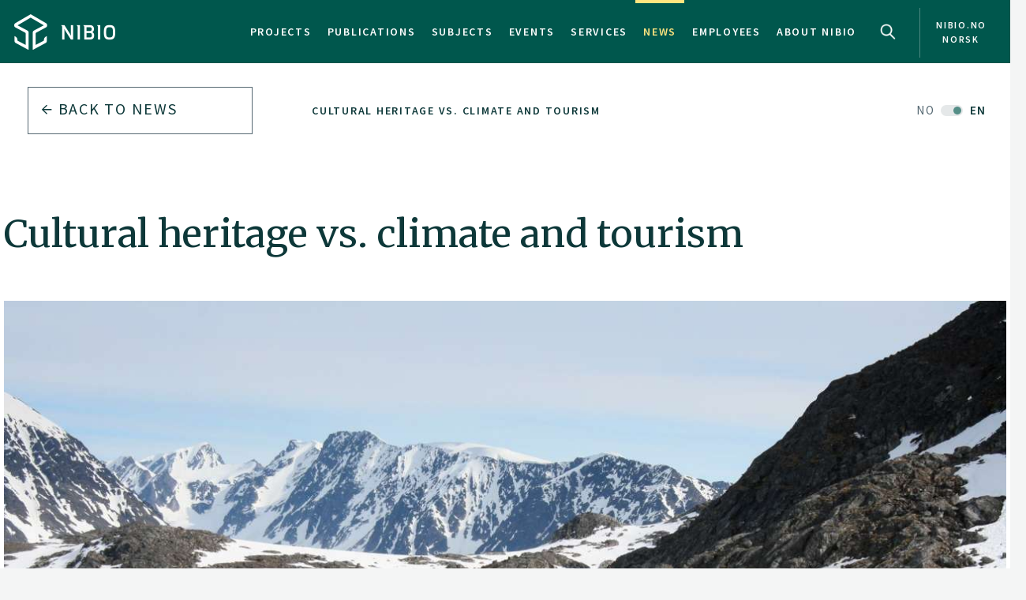

--- FILE ---
content_type: text/html
request_url: https://www.nibio.no/en/news/cultural-heritage-vs.climate-and-tourism
body_size: 8691
content:
<!DOCTYPE html>

<html class="no-js" lang="en">

<head><!-- Google Tag Manager -->
<!-- <script>(function(w,d,s,l,i){w[l]=w[l]||[];w[l].push(

{'gtm.start': new Date().getTime(),event:'gtm.js'}
);var f=d.getElementsByTagName(s)[0],
j=d.createElement(s),dl=l!='dataLayer'?'&l='+l:'';j.async=true;j.src=
'https://www.googletagmanager.com/gtm.js?id='+i+dl;f.parentNode.insertBefore(j,f);
})(window,document,'script','dataLayer','GTM-M2BQN2S');</script> -->
<!-- End Google Tag Manager -->

<!-- Matomo -->
<!-- <script>
  var _paq = window._paq = window._paq || [];
  /* tracker methods like "setCustomDimension" should be called before "trackPageView" */
  _paq.push(['trackPageView']);
  _paq.push(['enableLinkTracking']);
  (function() {
    var u="https://nibio.matomo.cloud/";
    _paq.push(['setTrackerUrl', u+'matomo.php']);
    _paq.push(['setSiteId', '1']);
    _paq.push(['enableHeartBeatTimer']);
    var d=document, g=d.createElement('script'), s=d.getElementsByTagName('script')[0];
    g.async=true; g.src='//cdn.matomo.cloud/nibio.matomo.cloud/matomo.js'; s.parentNode.insertBefore(g,s);
  })();
</script> -->
<!-- End Matomo Code -->

<script>
    if (!window.location.pathname.startsWith('/admin')) {
        var script = document.createElement('script');
        script.id = 'Cookiebot';
        script.src = 'https://consent.cookiebot.com/uc.js';
        script.setAttribute('data-cbid', 'ef35f0ec-8e7d-46c2-942b-ec4e8c40e65c');
        script.setAttribute('data-blockingmode', 'auto');
        script.type = 'text/javascript';
        document.head.appendChild(script);
    }
</script>

<script data-cookieconsent="ignore"> 
  window.dataLayer = window.dataLayer || [];
  function gtag() {
    dataLayer.push(arguments);
  }
  gtag("consent", "default", {
    ad_personalization: "denied",
    ad_storage: "denied",
    ad_user_data: "denied",
    analytics_storage: "denied",
    functionality_storage: "denied",
    personalization_storage: "denied",
    security_storage: "granted",
    wait_for_update: 500,
  });
  gtag("set", "ads_data_redaction", true);
  gtag("set", "url_passthrough", false); 
</script>

<!-- Matomo new -->
<script data-cookieconsent="ignore">
  var waitForTrackerCount = 0;
  function matomoWaitForTracker() {
    console.log('matomoWaitForTracker start');
    if (typeof _paq === 'undefined' || typeof Cookiebot === 'undefined') {
      if (waitForTrackerCount < 40) {
        setTimeout(matomoWaitForTracker, 250);
        waitForTrackerCount++;
        return;
      }
    } else {
      window.addEventListener('CookiebotOnAccept', function (e) {
        console.log('consentSet accept');
        consentSet();
      });
      window.addEventListener('CookiebotOnDecline', function (e) {
        console.log('consentSet decline');
        consentSet();
      })
    }
  }

  function consentSet() {
    if (Cookiebot.consent.statistics) {
      _paq.push(['rememberCookieConsentGiven']);
      _paq.push(['setConsentGiven']);
    } else {
      _paq.push(['forgetCookieConsentGiven']);
      _paq.push(['deleteCookies']);
    }
  }

  matomoWaitForTracker();

  // Hide Marketing and Preferences categories, "Statistics" only used
  window.addEventListener('CookiebotOnDialogDisplay', e => {
    const detailCategories = ['Preference', 'Advertising', 'Unclassified'],
      toggleCategories = ['Marketing', 'Preferences'];
    detailCategories.forEach(e => {
      if (CookieConsentDialog[`cookieTable${e}Count`] === 0)
        document.getElementById(
          `CybotCookiebotDialogDetailBodyContentCookieContainer${e}Card`
        ).parentNode.style.display = 'none';
    });
    for (let i = 0; i < 3; i++)
      if (CookieConsentDialog[`cookieTable${detailCategories[i]}Count`] === 0)
        document.querySelector(
          `label[for=CybotCookiebotDialogBodyLevelButton${toggleCategories[i]}]`
        ).parentNode.style.display = 'none';
  }, !1);

  function IPtoNum(ip){
    return Number(
      ip.split(".")
        .map(d => ("000"+d).substr(-3) )
        .join("")
    );
  }

  async function getCloudflareJSON(){
    let data = await fetch('https://www.cloudflare.com/cdn-cgi/trace').then(res=>res.text())
    let arr = data.replace(/[\r\n]+/g, '","').replace(/\=+/g, '":"');
        arr ='{"' + arr.slice(0, arr.lastIndexOf('","')) + '"}';
    const jsondata = JSON.parse(arr);
    return jsondata;
  }

  getCloudflareJSON().catch(() => {
    var _paq = window._paq = window._paq || [];
    _paq.push(['trackPageView']);
    _paq.push(['enableLinkTracking']);
    (function() {
      var u="https://nibio.matomo.cloud/";
      _paq.push(['setTrackerUrl', u+'matomo.php']);
      _paq.push(['setSiteId', '1']);
      _paq.push(['enableHeartBeatTimer']);
      var d=document, g=d.createElement('script'), s=d.getElementsByTagName('script')[0];
      g.async=true; g.src='//cdn.matomo.cloud/nibio.matomo.cloud/matomo.js'; s.parentNode.insertBefore(g,s);
    })();
  })

  getCloudflareJSON().then((jsondata) => {
    //console.log(jsondata);
    var matomoStatus = matomoStatus || 'undefined';

    const ranges = [
      ['158.38.1.159', '158.38.1.192'],
      ['128.39.98.0', '128.39.98.255'],
      ['10.100.1.1', '10.100.254.254'],
      ['128.39.98.1', '128.39.99.254']
    ];

    const ip = jsondata.ip;
    const inRange = ranges.some(
      ([min,max]) => IPtoNum(min) < IPtoNum(ip) && IPtoNum(max) > IPtoNum(ip)
    );
    matomoStatus = inRange ? 'internal' : 'external';
    //console.log(matomoStatus);

    // var url = window.location.hostname;
    // var siteID = url === 'nibio.no' ? '1' : '7';

    setTimeout(() => {
      console.log('matomoStatus start');
      var _paq = window._paq = window._paq || [];
      _paq.push(['setCustomDimension', customDimensionId = 1, customDimensionValue = matomoStatus]);
      _paq.push(['requireCookieConsent']);
      _paq.push(['trackPageView']);
      _paq.push(['enableLinkTracking']);
      (function() {
        var u="https://nibio.matomo.cloud/";
        _paq.push(['setTrackerUrl', u+'matomo.php']);
        _paq.push(['setSiteId', '1']);
        _paq.push(['enableHeartBeatTimer']);
        var d=document, g=d.createElement('script'), s=d.getElementsByTagName('script')[0];
        g.async=true; g.src='//cdn.matomo.cloud/nibio.matomo.cloud/matomo.js'; s.parentNode.insertBefore(g,s);
      })();
    }, 100);
  })  

  //document.addEventListener('DOMContentLoaded', consentSet);
  document.addEventListener('DOMContentLoaded', matomoWaitForTracker);

  document.addEventListener("CookiebotOnConsentReady", function() {
    if (Cookiebot.consents.given.statistics) {
      // Load Matomo or other analytics
      console.log("User accepted statistics consent");
    } else {
      // Load alternative, or log basic events, or do nothing
      console.log("User declined statistics consent");
    }
  });
  
</script>
<!-- End Matomo Code --><!--[if IE]><meta http-equiv="X-UA-Compatible" content="IE=11"/><![endif]-->
<meta charset="utf-8" />
<meta name="description" content="Due to climate change and increased tourism, wooden cultural heritage sites are degrading more quickly than expected. Researchers are now investigating how tourism and climate affect vulnerable cultural heritage sites in Svalbard and on the Hardanger Plateau." />
<meta name="viewport" content="width=device-width,initial-scale=1" />
<title>Cultural heritage vs. climate and tourism - Nibio</title>
<link
  rel="apple-touch-icon"
  sizes="180x180"
  href="/_/asset/com.norsedigital.nibio:0000019bbc7efeb0/apple-touch-icon.png"
/>
<link
  rel="icon"
  type="image/png"
  href="/_/asset/com.norsedigital.nibio:0000019bbc7efeb0/favicon-32x32.png"
  sizes="32x32"
/>
<link
  rel="icon"
  type="image/png"
  href="/_/asset/com.norsedigital.nibio:0000019bbc7efeb0/favicon-16x16.png"
  sizes="16x16"
/>
<link
  rel="manifest"
  href="/_/asset/com.norsedigital.nibio:0000019bbc7efeb0/manifest.json"
/>
<link
  rel="mask-icon"
  href="/_/asset/com.norsedigital.nibio:0000019bbc7efeb0/safari-pinned-tab.svg"
  color="#5bbad5"
/>
<link
  rel="shortcut icon"
  href="/_/asset/com.norsedigital.nibio:0000019bbc7efeb0/favicon.ico"
/>
<meta name="theme-color" content="#ffffff" />
<meta
  name="google-site-verification"
  content="KhACqHw1ZCS9Mbpig8UvXUnACYyniy5VvGMA27NJQhU"
/>

<!-- Open Graph data -->
<meta property="og:title" content="Cultural heritage vs. climate and tourism - Nibio" />
<meta property="og:type" content="article" />
<meta
  property="og:url" content="https://www.nibio.no/en/news/cultural-heritage-vs.climate-and-tourism"
/>
<meta property="og:image" content="https://www.nibio.no/en/news/cultural-heritage-vs.climate-and-tourism/_/image/df55d326-6fe7-40f9-9c84-fe19952d076f:fd1440e77f53a7f5fbbcc72d99fc5fd7f9212b7e/block-512-512/Turister%20p%C3%A5%20bes%C3%B8k%20i%20Virgohamna%20p%C3%A5%20Svalbard.%20Foto%20Anne-Cathrine%20Flyen%20-%20NIKU.jpg?quality=60" />
<meta property="og:description" content="Due to climate change and increased tourism, wooden cultural heritage sites are degrading more quickly than expected. Researchers are now investigating how tourism and climate affect vulnerable cultural heritage sites in Svalbard and on the Hardanger Plateau." />
<meta property="og:site_name" content="Nibio EN" />
<meta property="og:image:width" content="512" />
<meta property="og:image:height" content="512" />

<!-- Place favicon.ico in the root directory -->

<link
  href="//fonts.googleapis.com/css?family=Merriweather:300,400,400i,700|Source+Sans+Pro:300,300i,400,400i,600,600i,700,700i"
  rel="stylesheet"
/>
<link
  rel="stylesheet"
  href="/_/asset/com.norsedigital.nibio:0000019bbc7efeb0/styles/main.css"
/>

<script type="text/javascript">
  var userip = "13.58.164.213";
  var re = /(46\.249\.232\.8(?!.))|(62\.50\.173\.106)|(77\.106\.175\.179)|(79\.135\.25\.5(?!.))|(79\.161\.49\.18(?!.))|(80\.89\.41\.154)|(80\.232\.108\.2(?!.))|(82\.147\.34\.194)|(84\.205\.40\.229)|(185\.3\.3\.214)|(193\.213\.35\.215)|(158\.37\.160\.178)|(158\.36\.141\.83(?!.))|(128\.39\.47\.46(?!.))|(217\.144\.240\.(109|110))|(88\.84\.191\.23[3-8])|(128\.39\.((5[8-9])|(9[8-9]))\.(([1][0-9][0-9])|([2][0-4][0-9])|([2][5][0-5])|([1-9][0-9])|([1-9])))|(128\.39\.184\.(([0-1][0-9][0-9])|([2][0-5][0-4])|([1-9][0-9])(?![0-9])|([1-9])(?![0-9])))|(128\.39\.97\.((([1][0-1][0-9])|([1][0-2][0-6])|([1][2][9])|([1][3-4][0-9])|([1][5][0-8])|([1-9][0-9])(?![0-9])|([1-9])(?![0-9]))))|(158\.38\.1\.(([1][6][1-9])|([1][7-8][0-9])|([1][9][0])))|(192\.168\..{1,3}\..{1,3})|(10\..{1,3}\..{1,3}\..{1,3})|(172\.[123][0-9]\..{1,3}\..{1,3})|(127\.0\.0\.1)$/;
  if (userip && re.test(userip) && ( !location.search || (location.search && location.search.indexOf('locationfilter') == -1) ) ) {
    var hash = location.hash ? location.hash : '';
    window.history.replaceState(null, null, location.pathname+(location.search ? location.search+'&':'?')+'locationfilter=true'+(location.hash ? location.hash : ''));
  }
</script>

<script
  src="/_/asset/com.norsedigital.nibio:0000019bbc7efeb0/scripts/vendor/modernizr.js"
></script>
</head>

<body class="news single-news"><!-- Google Tag Manager (noscript) -->
<!-- <noscript><iframe aria-hidden="true" src="https://www.googletagmanager.com/ns.html?id=GTM-M2BQN2S"
height="0" width="0" style="display:none;visibility:hidden"></iframe></noscript> -->
<!-- End Google Tag Manager (noscript) -->
    <!-- Global header -->
<header>
  <a href="#content" class="skip-navigation">Hopp til hovedinnholdet</a>
  <nav class="navbar navbar-default sticky-scroller master-nav" id="master-nav">
    <div class="container">
      <!-- Brand and toggle get grouped for better mobile display -->
      <div class="navbar-header">
        <a class="navbar-brand" href="/en">
            <img src="/_/asset/com.norsedigital.nibio:0000019bbc7efeb0/images/nibio-logo-neg.png" alt="NIBIO Logo" />
        </a>
        <a href="/"
          class="hidden-xs hidden-lg english btn btn-default">No </a>
        <!-- <button type="button" class="btn btn-default search-toggle hidden-sm hidden-md hidden-lg" data-toggle="collapse"
          data-target="#search-nav" aria-expanded="false">
          <img src="#" data-th-src="${portal.assetUrl({'_path=images/magnifying-glass.png'})}" alt="Search" />
        </button> -->
        <button type="button" class="navbar-toggle collapsed" data-toggle="collapse" data-target="#master-nav-collapse"
          aria-expanded="false">
          <span class="sr-only">Toggle navigation</span>
          <span class="icon-bar"></span>
          <span class="icon-bar"></span>
          <span class="icon-bar"></span><!-- MENY -->
        </button>
        <button type="button" class="search-new__toggle toggle-mobile"
          data-toggle="collapse"
          data-target="#search-nav" aria-expanded="false">
          Search
        </button>
        <!-- <a href="#content" class="skip-navigation">Hopp til hovedinnholdet</a> -->
      </div>
      <!-- Collect the nav links, forms, and other content for toggling -->
      <div class="collapse navbar-collapse no-transition" id="master-nav-collapse">
        <ul class="nav navbar-nav navbar-right">
          <li>
            <a href="/en/projects">Projects</a>
            <div class="marker">
              <span></span>
            </div>
          </li>
          <li>
            <a href="/en/publications">Publications</a>
            <div class="marker">
              <span></span>
            </div>
          </li>
          <li>
            <a href="/en/subjects">Subjects</a>
            <div class="marker">
              <span></span>
            </div>
          </li>
          <li>
            <a href="/en/events">Events</a>
            <div class="marker">
              <span></span>
            </div>
          </li>
          <li>
            <a href="/en/services">Services</a>
            <div class="marker">
              <span></span>
            </div>
          </li>
          <li class="active">
            <a href="/en/news">News</a>
            <div class="marker">
              <span></span>
            </div>
          </li>
          <li>
            <a href="/en/employees">Employees</a>
            <div class="marker">
              <span></span>
            </div>
          </li>
          <li>
            <a href="/en/about-eng">About NIBIO</a>
            <div class="marker">
              <span></span>
            </div>
          </li>
          <li>
            <button type="button" class="search-new__toggle"
              data-toggle="collapse"
              data-target="#search-nav" aria-expanded="false">
              Search
            </button>
          </li>
          <li class="english hidden-sm hidden-md">
            <a href="/">
            <span >nibio.no norsk</span>
              
              
            </a>
          </li>
        </ul>
      </div>
    </div>
  </nav>

  <!--

				FRONT PAGE IMAGE UNCOMMENT WHEN WORKING WITH IT
				APPEARS ON EVERY PAGE NOW

	-->

  

  

  <!--

				FRONT PAGE MAIN IMAGE END

	-->

  <div class="search-new" tabindex="-1">
    <div class="search-new__wrapper">
      <form id="search-form" action="/en/news">
        <div class="search-new__input" id="search-input">
            <input type="text" class="form-control" id="q" name="q" value=""
            autocomplete="off" placeholder="Use quotation marks to search for exact word or phrase" aria-label="Search" test="Use quotation marks to search for exact word or phrase" />
          <button type="submit" class="search-new__submit">
            Search
          </button>
        </div>

        <div class="search-new__category">
          <h4>Search</h4>
          <div class="search-new__options">
            <!-- <a href="#" rel="nofollow" data-core="sitewide" class="active">nibio.no</a> -->
            <a href="#" rel="nofollow" data-core="/en/search">all</a><a href="#" rel="nofollow" data-core="/en/projects">projects</a><a href="#" rel="nofollow" data-core="/en/publications">publications</a><a href="#" rel="nofollow" data-core="/en/subjects">subjects</a><a href="#" rel="nofollow" data-core="/en/employees">employees</a><a href="#" rel="nofollow" data-core="/en/services">services</a><a href="#" rel="nofollow" data-core="/en/events">events</a><a href="#" rel="nofollow" data-core="/en/news" class="active">news</a>
          </div>
        </div>
      </form>
    </div>
  </div>

  <!-- <nav class="navbar navbar-default sticky-scroller search-nav collapse" id="search-nav">
    <form class="navbar-form" id="search-form" data-th-action="${currentSearchCore.link}">
      <div class="container">
        <div class="row">
          <div class="col-xs-12 col-sm-4 col-md-4 col-lg-3 search-category">
            <a href="#" rel="nofollow">
              <span data-th-text="${portal.localize({'_key=global.searchfor','_locale='+currentLanguage})}"
                data-th-remove="tag"></span>
              <span data-th-text="${currentSearchCore.displayName}">nibio.no</span>:</a>
            <div class="search-category-options">
              <a href="#" rel="nofollow" data-th-each="core :${searchCores}" data-th-text="${core.displayName}"
                data-th-attr="data-core=${core.link}">core.displayName</a>
            </div>
          </div>
          <div class="col-xs-12 col-sm-6 col-md-7 col-lg-8 search-input" id="search-input">
            <input type="text" class="form-control" id="q" name="q" data-th-value="${params.q}"
              data-th-attr="placeholder=${portal.localize({'_key=global.search.placeholder','_locale='+currentLanguage})},aria-label=${portal.localize({'_key=global.search','_locale='+currentLanguage})},test=${portal.localize({'_key=global.search.placeholder','_locale='+currentLanguage})}"
              autocomplete="off" />
            <div class="labels" id="search-labels"></div>
            <div class="icon icon-question-mark">?</div>

            <div class="search-explanation">
              <div class="search-explanation-close">close</div>
              <div class="search-explanation-container"
                data-th-text="${portal.localize({'_key=global.searchExplanation','_locale='+currentLanguage})}">
              </div>
            </div>
          </div>

          <div class="col-xs-12 col-sm-2 col-md-1 col-lg-1 search-submit">
            <button type="submit" class="btn">
              <span data-th-text="${portal.localize({'_key=global.search','_locale='+currentLanguage})}"
                data-th-remove="tag">global.search</span>
              <i class="arrow-right"></i>
            </button>
          </div>
        </div>
      </div>
    </form>
  </nav> -->
</header>
<div class="visible-print-block print-logo">
  <img src="/_/asset/com.norsedigital.nibio:0000019bbc7efeb0/images/nibio-logo.png" alt="NIBIO Logo" />
  <span class="currentDate">
    Print
    <span class="date"></span>
  </span>
</div>
<!-- END Global header -->
<div></div>

    <main role="main" id="content" class="main-project">
         <!-- Breadcrumbs -->
          <div class="row utilities">
            <div class="col-sm-6 col-md-5 col-lg-3 back-button js-back-btn">
              <a href="/en/news" class="btn btn-block btn-nav btn-nav-new btn-default">
              <i class="arrow-left"></i>
              <span>Back to</span> <span>News</span>
              </a>
            </div>
            <div class="col-sm-6 col-md-7 col-lg-9 breadcrumbs scrolling">
              <nav class="scroll">
                
                  
                    <a href="/en/news/cultural-heritage-vs.climate-and-tourism" data-slug="Cultural heritage vs. climate and tourism">Cultural heritage vs. climate and tourism</a>
                    
                  
                  
                
              </nav>
              <div class="fader"></div>
            </div>
              <a class="locale-switch hidden-xs switched" href="/nyheter/hvordan-pavirkes-sarbare-kulturminner-av-klima-og-turister">
                        <span>NO</span> <span>EN</span>
                    </a>
          </div>
        
        <article>
            <header>
              <div class="container">
                    <div class="heading-wrapper">
                        <!-- Article heading -->
                        <div class="row heading">
                            <div class="locale-switch-only text-right hidden-sm hidden-md hidden-lg">
                                <a class="locale-switch switched" href="/nyheter/hvordan-pavirkes-sarbare-kulturminner-av-klima-og-turister">
                                    <span>NO</span> <span>EN</span>
                                </a>
                            </div>
                            <div class="col-sm-12">
                                <h1>Cultural heritage vs. climate and tourism</h1>
                            </div>
                        </div>
                        <!-- Article header image -->
                        <div class="row header-image">
                            <div class="col-sm-12 ">
                                <div class="container">
                                    <div class="row">
                                        <div class="col-sm-12">
                                          <figure>
                                            <img src="/en/news/cultural-heritage-vs.climate-and-tourism/_/image/df55d326-6fe7-40f9-9c84-fe19952d076f:fd1440e77f53a7f5fbbcc72d99fc5fd7f9212b7e/max-1280/Turister%20p%C3%A5%20bes%C3%B8k%20i%20Virgohamna%20p%C3%A5%20Svalbard.%20Foto%20Anne-Cathrine%20Flyen%20-%20NIKU.jpg?quality=60"
                                                class="img-responsive" alt="Turister på besøk i Virgohamna på Svalbard. Foto Anne-Cathrine Flyen - NIKU">
                                            <figcaption>
                                              <p>Photo Anne-Cathrine Flyen, NIKU</p>

                                            </figcaption>
                                        </div>
                                    </div>
                                </div>
                            </div>
                        </div>
                    </div>
                </div>
            </header>
            <section class="main-content main-content-project">
                <div class="container">
                    <div class="row byline">
                        <div class="col-sm-12">
                            <div>Published: 10.02.2021</div>
                            
                                <div>By: Lars Sandved Dalen, NIBIO og Jorid Martinsen, NIKU</div>
                                
                            
                        </div>
                    </div>
                    <div class="row content">
                        <div class="col-sm-10">
                            <p class="ingress">Due to climate change and increased tourism, wooden cultural heritage sites are degrading more quickly than expected. Researchers are now investigating how tourism and climate affect vulnerable cultural heritage sites in Svalbard and on the Hardanger Plateau.</p>
                        </div>
                    </div>
                    <div class="row content">
                        <div class="col-sm-12 col-md-8 primary col-sm-first" data-portal-region="intro">
                            
                                
                                    <section data-portal-component-type="text"><p>Although Svalbard is seen as one of Europe’s last patches of wilderness, humans have been making their mark there for more than 400 years. Today, the archipelago is rich in cultural heritage sites testifying how whalers, miners, trappers and others exploited the natural resources of this harsh and barren landscape.</p>

<p>Traces of use allow us to understand and interpret the past and can help us to shape our own future. In Svalbard, all cultural sites dating from before 1946 are automatically protected and defined as cultural heritage sites. However, this protected status does not prevent wooden structures and building materials from degrading and breaking down.</p>

<p>The Arctic Alpine Decay project will investigate how climate change and increasing tourism are affecting cultural heritage sites made of wood in alpine and Arctic environments, to help ensure appropriate and practical site management. The researchers will study cultural heritage sites in selected areas around Longyearbyen and Ny-Ålesund in Svalbard and around Finse, at the very north of the Hardanger Plateau. Sites here include old trapping facilities, mountain farms and cabins, as well as buildings and other structures such as snow fences and snow sheds connected to railroad operation.</p>

<p>NIBIO has unique expertise in wood-decay fungus in wooden buildings, the mechanisms of degradation associated with wood, and on the service life of wood in various applications. In particular, degradation due to the combination of wood-decay fungus and human impact will be studied. The researchers will also make use of knowledge of the attitudes and behaviors of various user groups in this innovative interdisciplinary work.</p>
</section>
                                
                            
                        </div>
                        <div class="col-sm-10 col-sm-offset-1 col-md-4 col-md-offset-0 secondary">
                            <div class="contact desktop-only">
                                <h5>Contacts</h5>
                                <article>
    <div class="portrait">
        <!-- <a data-th-if="${contact.isActive}" data-th-href="${contact.url}"
            data-th-attr="aria-label=${contact.displayName}"></a> -->
        <div class="hexagon hexagon1 hexagon2">
            <div class="hexagon-in1">
                <div class="hexagon-in2"
                    style="background-image:url(&#39;/en/news/cultural-heritage-vs.climate-and-tourism/_/image/3c748468-655a-4931-9315-9bd3f57a09e3:dc314b04384b6cb121512f5226e3efc7d428532c/max-400/1426-ef-20150612-083021.jpg?quality=60&#39;) !important;"></div>
                
            </div>
        </div>
        <img class="hidden print-image" src="/en/news/cultural-heritage-vs.climate-and-tourism/_/image/3c748468-655a-4931-9315-9bd3f57a09e3:dc314b04384b6cb121512f5226e3efc7d428532c/max-400/1426-ef-20150612-083021.jpg?quality=60" />
    </div>
    <div class="info">
        <p>
            <a href="/en/employees/lone-ross-gobakken"
            class="contact-link" aria-label="Lone Ross Director – Division of Forest and Forest Resources">
              <b>Lone Ross</b>
              
                  <br />
                  Director
                   - 
                  Division of Forest and Forest Resources
                  
              
            </a>
        </p>
        <p class="actions">
            <a href="tel:(+47) 911 97 268">(+47) 911 97 268</a>
            <a href="mailto:lone.ross@nibio.no">lone.ross@nibio.no</a>
            <span>
                Office Location: 
                Ås H8
            </span>
        </p>
    </div>
</article>
                            </div>
                            <div data-portal-region="left_intro">
                                
                                    <figure data-portal-component-type="image"><img style="width: 100%" src="/en/news/cultural-heritage-vs.climate-and-tourism/_/image/cf770a7e-8e21-4792-97b6-ab48b4375b59:569edbde6c70bd95021e3c430d262b52db61e81c/width-768/AAD%20-%20Logo.png" alt="Arctic Alpine Decay logo"/></figure>
                                
                            </div>
                        </div>
                    </div>
                </div>
                <div data-portal-region="main">
                    
                </div>
            </section>

            <section class="mobile-only">
              <div class="container">
                <div class="row content">
                  <div class="col-sm-12">
                      <div class="contact contact-bottom">
                          <h5>Contacts</h5>
                          <article>
    <div class="portrait">
        <!-- <a data-th-if="${contact.isActive}" data-th-href="${contact.url}"
            data-th-attr="aria-label=${contact.displayName}"></a> -->
        <div class="hexagon hexagon1 hexagon2">
            <div class="hexagon-in1">
                <div class="hexagon-in2"
                    style="background-image:url(&#39;/en/news/cultural-heritage-vs.climate-and-tourism/_/image/3c748468-655a-4931-9315-9bd3f57a09e3:dc314b04384b6cb121512f5226e3efc7d428532c/max-400/1426-ef-20150612-083021.jpg?quality=60&#39;) !important;"></div>
                
            </div>
        </div>
        <img class="hidden print-image" src="/en/news/cultural-heritage-vs.climate-and-tourism/_/image/3c748468-655a-4931-9315-9bd3f57a09e3:dc314b04384b6cb121512f5226e3efc7d428532c/max-400/1426-ef-20150612-083021.jpg?quality=60" />
    </div>
    <div class="info">
        <p>
            <a href="/en/employees/lone-ross-gobakken"
            class="contact-link" aria-label="Lone Ross Director – Division of Forest and Forest Resources">
              <b>Lone Ross</b>
              
                  <br />
                  Director
                   - 
                  Division of Forest and Forest Resources
                  
              
            </a>
        </p>
        <p class="actions">
            <a href="tel:(+47) 911 97 268">(+47) 911 97 268</a>
            <a href="mailto:lone.ross@nibio.no">lone.ross@nibio.no</a>
            <span>
                Office Location: 
                Ås H8
            </span>
        </p>
    </div>
</article>
                      </div>
                    </div>
                </div>
              </div>
            </section>


            
            <!-- _cards.publications -->
            
            <!-- END _cards.publications -->
            <!-- _cards.projects -->
            
            <!-- END _cards.projects -->

            
        </article>

    </main>
    <footer>
    <div class="container">
        <div class="row">
            <div class="col-sm-12 col-md-2 col-lg-2 logo">
                <img src="/_/asset/com.norsedigital.nibio:0000019bbc7efeb0/images/nibio-logo-neg.png" class="img-responsive"
                    alt="Describing image text" />

              <img src="/_/asset/com.norsedigital.nibio:0000019bbc7efeb0/images/Miljfyrtarn-ensfarget-hvit.png" class="img-responsive"
                   alt="Miljfyrtarn ensfarget hvit logo" />
            </div>
            <div class="col-sm-4 col-md-offset-0 col-md-3 col-lg-3 col-lg-offset-1 contact">
                <h3>Contact us</h3>
                <table>
                    <tr>
                        <th>Address</th>
                        <td><div> <br />
Postboks 115<br />
NO-1431 Ås</div>
</td>
                    </tr>
                    <tr>
                        <th>Phone</th>
                        <td>
                            
                            
                            <a href="tel:+47 406 04 100">+47 406 04 100</a>
                        </td>
                    </tr>
                    <tr>
                        <th>E-mail</th>
                        <td>
                            <a href="mailto: 	post@nibio.no"> 	post@nibio.no</a>
                        </td>
                    </tr>
                </table>
            </div>

            <div style="width: auto;" class="col-sm-4 col-md-3 col-lg-3 buttons">
             <div>
                <a href="/en/about-eng/addresses"
                    class="btn btn-default btn-block">
                    Addresses
                    <i class="arrow-right"></i>
                </a>
                
             </div>
             <div>
                <a href="/en/employees"
                    class="btn btn-default btn-block">
                    Employees
                    <i class="arrow-right"></i>
                </a>
                
             </div>
            </div>

            <div style="margin-left: 2%;" class="col-sm-4 col-md-3 col-md-offset-1 col-lg-2 col-lg-offset-1 some">
                
                
                <hr />
                <p>2026 © Norwegian Institute of Bioeconomy Research</p>
                <!-- <p class="cookie-information">
                    <span data-th-text="${portal.localize({'_key=footer.cookiesinfo','_locale='+content.language})}"
                        data-th-remove="tag"></span><br />
                    <a href="#" data-th-href="${PRIVACY_URL}" class="privacy" data-th-if="${PRIVACY_URL}"
                        data-th-text="${portal.localize({'_key=footer.privacylink','_locale='+content.language})}">footer.privacylink</a>
                </p> -->
            </div>
        </div>
    </div>

    <!-- <div id="cookieConsent">
      Allow Cookies tracking? 
      <button class="consentButton btn-yes" data-consent="yes">Yes</button>
      <button class="consentButton" data-consent="no">No</button>
    </div> -->
</footer>

<script>
    var translations = {"expandTable":"Expand table "};
    var ASSETS_PATH = "\/_\/asset\/com.norsedigital.nibio:0000019bbc7efeb0\/.";
</script>
<script data-cookieconsent="ignore" src="/_/asset/com.norsedigital.nibio:0000019bbc7efeb0/scripts/vendor.js"></script>
<script data-cookieconsent="ignore" src="/_/asset/com.norsedigital.nibio:0000019bbc7efeb0/scripts/plugins.js"></script>
<script data-cookieconsent="ignore" src="/_/asset/com.norsedigital.nibio:0000019bbc7efeb0/scripts/main.js"></script>
<script data-cookieconsent="ignore" src="/_/asset/com.norsedigital.nibio:0000019bbc7efeb0/scripts/mapbox.js"></script>

</body>

</html>

--- FILE ---
content_type: application/javascript
request_url: https://www.nibio.no/_/asset/com.norsedigital.nibio:0000019bbc7efeb0/scripts/vendor.js
body_size: 63427
content:
!function(e,t){"use strict";"object"==typeof module&&"object"==typeof module.exports?module.exports=e.document?t(e,!0):function(e){if(!e.document)throw new Error("jQuery requires a window with a document");return t(e)}:t(e)}("undefined"!=typeof window?window:this,function(e,t){"use strict";function n(e,t,n){n=n||ke;var r,i,o=n.createElement("script");if(o.text=e,t)for(r in we)(i=t[r]||t.getAttribute&&t.getAttribute(r))&&o.setAttribute(r,i);n.head.appendChild(o).parentNode.removeChild(o)}function r(e){return null==e?e+"":"object"==typeof e||"function"==typeof e?fe[de.call(e)]||"object":typeof e}function i(e){var t=!!e&&"length"in e&&e.length,n=r(e);return!be(e)&&!xe(e)&&("array"===n||0===t||"number"==typeof t&&t>0&&t-1 in e)}function o(e,t){return e.nodeName&&e.nodeName.toLowerCase()===t.toLowerCase()}function s(e,t,n){return be(t)?Se.grep(e,function(e,r){return!!t.call(e,r,e)!==n}):t.nodeType?Se.grep(e,function(e){return e===t!==n}):"string"!=typeof t?Se.grep(e,function(e){return he.call(t,e)>-1!==n}):Se.filter(t,e,n)}function a(e,t){for(;(e=e[t])&&1!==e.nodeType;);return e}function u(e){var t={};return Se.each(e.match(je)||[],function(e,n){t[n]=!0}),t}function c(e){return e}function l(e){throw e}function p(e,t,n,r){var i;try{e&&be(i=e.promise)?i.call(e).done(t).fail(n):e&&be(i=e.then)?i.call(e,t,n):t.apply(void 0,[e].slice(r))}catch(e){n.apply(void 0,[e])}}function h(){ke.removeEventListener("DOMContentLoaded",h),e.removeEventListener("load",h),Se.ready()}function f(e,t){return t.toUpperCase()}function d(e){return e.replace(He,"ms-").replace(Be,f)}function m(){this.expando=Se.expando+m.uid++}function g(e){return"true"===e||"false"!==e&&("null"===e?null:e===+e+""?+e:Fe.test(e)?JSON.parse(e):e)}function v(e,t,n){var r;if(void 0===n&&1===e.nodeType)if(r="data-"+t.replace(We,"-$&").toLowerCase(),"string"==typeof(n=e.getAttribute(r))){try{n=g(n)}catch(e){}$e.set(e,t,n)}else n=void 0;return n}function y(e,t,n,r){var i,o,s=20,a=r?function(){return r.cur()}:function(){return Se.css(e,t,"")},u=a(),c=n&&n[3]||(Se.cssNumber[t]?"":"px"),l=e.nodeType&&(Se.cssNumber[t]||"px"!==c&&+u)&&Ue.exec(Se.css(e,t));if(l&&l[3]!==c){for(u/=2,c=c||l[3],l=+u||1;s--;)Se.style(e,t,l+c),(1-o)*(1-(o=a()/u||.5))<=0&&(s=0),l/=o;l*=2,Se.style(e,t,l+c),n=n||[]}return n&&(l=+l||+u||0,i=n[1]?l+(n[1]+1)*n[2]:+n[2],r&&(r.unit=c,r.start=l,r.end=i)),i}function b(e){var t,n=e.ownerDocument,r=e.nodeName,i=Ye[r];return i||(t=n.body.appendChild(n.createElement(r)),i=Se.css(t,"display"),t.parentNode.removeChild(t),"none"===i&&(i="block"),Ye[r]=i,i)}function x(e,t){for(var n,r,i=[],o=0,s=e.length;o<s;o++)r=e[o],r.style&&(n=r.style.display,t?("none"===n&&(i[o]=Re.get(r,"display")||null,i[o]||(r.style.display="")),""===r.style.display&&Je(r)&&(i[o]=b(r))):"none"!==n&&(i[o]="none",Re.set(r,"display",n)));for(o=0;o<s;o++)null!=i[o]&&(e[o].style.display=i[o]);return e}function k(e,t){var n;return n=void 0!==e.getElementsByTagName?e.getElementsByTagName(t||"*"):void 0!==e.querySelectorAll?e.querySelectorAll(t||"*"):[],void 0===t||t&&o(e,t)?Se.merge([e],n):n}function w(e,t){for(var n=0,r=e.length;n<r;n++)Re.set(e[n],"globalEval",!t||Re.get(t[n],"globalEval"))}function S(e,t,n,i,o){for(var s,a,u,c,l,p,h=t.createDocumentFragment(),f=[],d=0,m=e.length;d<m;d++)if((s=e[d])||0===s)if("object"===r(s))Se.merge(f,s.nodeType?[s]:s);else if(nt.test(s)){for(a=a||h.appendChild(t.createElement("div")),u=(Ze.exec(s)||["",""])[1].toLowerCase(),c=tt[u]||tt._default,a.innerHTML=c[1]+Se.htmlPrefilter(s)+c[2],p=c[0];p--;)a=a.lastChild;Se.merge(f,a.childNodes),a=h.firstChild,a.textContent=""}else f.push(t.createTextNode(s));for(h.textContent="",d=0;s=f[d++];)if(i&&Se.inArray(s,i)>-1)o&&o.push(s);else if(l=Xe(s),a=k(h.appendChild(s),"script"),l&&w(a),n)for(p=0;s=a[p++];)et.test(s.type||"")&&n.push(s);return h}function E(){return!0}function C(){return!1}function P(e,t){return e===_()==("focus"===t)}function _(){try{return ke.activeElement}catch(e){}}function T(e,t,n,r,i,o){var s,a;if("object"==typeof t){"string"!=typeof n&&(r=r||n,n=void 0);for(a in t)T(e,a,n,r,t[a],o);return e}if(null==r&&null==i?(i=n,r=n=void 0):null==i&&("string"==typeof n?(i=r,r=void 0):(i=r,r=n,n=void 0)),!1===i)i=C;else if(!i)return e;return 1===o&&(s=i,i=function(e){return Se().off(e),s.apply(this,arguments)},i.guid=s.guid||(s.guid=Se.guid++)),e.each(function(){Se.event.add(this,t,i,r,n)})}function N(e,t,n){if(!n)return void(void 0===Re.get(e,t)&&Se.event.add(e,t,E));Re.set(e,t,!1),Se.event.add(e,t,{namespace:!1,handler:function(e){var r,i,o=Re.get(this,t);if(1&e.isTrigger&&this[t]){if(o.length)(Se.event.special[t]||{}).delegateType&&e.stopPropagation();else if(o=ce.call(arguments),Re.set(this,t,o),r=n(this,t),this[t](),i=Re.get(this,t),o!==i||r?Re.set(this,t,!1):i={},o!==i)return e.stopImmediatePropagation(),e.preventDefault(),i&&i.value}else o.length&&(Re.set(this,t,{value:Se.event.trigger(Se.extend(o[0],Se.Event.prototype),o.slice(1),this)}),e.stopImmediatePropagation())}})}function L(e,t){return o(e,"table")&&o(11!==t.nodeType?t:t.firstChild,"tr")?Se(e).children("tbody")[0]||e:e}function A(e){return e.type=(null!==e.getAttribute("type"))+"/"+e.type,e}function D(e){return"true/"===(e.type||"").slice(0,5)?e.type=e.type.slice(5):e.removeAttribute("type"),e}function j(e,t){var n,r,i,o,s,a,u;if(1===t.nodeType){if(Re.hasData(e)&&(o=Re.get(e),u=o.events)){Re.remove(t,"handle events");for(i in u)for(n=0,r=u[i].length;n<r;n++)Se.event.add(t,i,u[i][n])}$e.hasData(e)&&(s=$e.access(e),a=Se.extend({},s),$e.set(t,a))}}function O(e,t){var n=t.nodeName.toLowerCase();"input"===n&&Qe.test(e.type)?t.checked=e.checked:"input"!==n&&"textarea"!==n||(t.defaultValue=e.defaultValue)}function I(e,t,r,i){t=le(t);var o,s,a,u,c,l,p=0,h=e.length,f=h-1,d=t[0],m=be(d);if(m||h>1&&"string"==typeof d&&!ye.checkClone&&ot.test(d))return e.each(function(n){var o=e.eq(n);m&&(t[0]=d.call(this,n,o.html())),I(o,t,r,i)});if(h&&(o=S(t,e[0].ownerDocument,!1,e,i),s=o.firstChild,1===o.childNodes.length&&(o=s),s||i)){for(a=Se.map(k(o,"script"),A),u=a.length;p<h;p++)c=o,p!==f&&(c=Se.clone(c,!0,!0),u&&Se.merge(a,k(c,"script"))),r.call(e[p],c,p);if(u)for(l=a[a.length-1].ownerDocument,Se.map(a,D),p=0;p<u;p++)c=a[p],et.test(c.type||"")&&!Re.access(c,"globalEval")&&Se.contains(l,c)&&(c.src&&"module"!==(c.type||"").toLowerCase()?Se._evalUrl&&!c.noModule&&Se._evalUrl(c.src,{nonce:c.nonce||c.getAttribute("nonce")},l):n(c.textContent.replace(st,""),c,l))}return e}function M(e,t,n){for(var r,i=t?Se.filter(t,e):e,o=0;null!=(r=i[o]);o++)n||1!==r.nodeType||Se.cleanData(k(r)),r.parentNode&&(n&&Xe(r)&&w(k(r,"script")),r.parentNode.removeChild(r));return e}function H(e,t,n){var r,i,o,s,a=ut.test(t),u=e.style;return n=n||ct(e),n&&(s=n.getPropertyValue(t)||n[t],a&&(s=s.replace(ht,"$1")),""!==s||Xe(e)||(s=Se.style(e,t)),!ye.pixelBoxStyles()&&at.test(s)&&pt.test(t)&&(r=u.width,i=u.minWidth,o=u.maxWidth,u.minWidth=u.maxWidth=u.width=s,s=n.width,u.width=r,u.minWidth=i,u.maxWidth=o)),void 0!==s?s+"":s}function B(e,t){return{get:function(){return e()?void delete this.get:(this.get=t).apply(this,arguments)}}}function q(e){for(var t=e[0].toUpperCase()+e.slice(1),n=ft.length;n--;)if((e=ft[n]+t)in dt)return e}function R(e){var t=Se.cssProps[e]||mt[e];return t||(e in dt?e:mt[e]=q(e)||e)}function $(e,t,n){var r=Ue.exec(t);return r?Math.max(0,r[2]-(n||0))+(r[3]||"px"):t}function F(e,t,n,r,i,o){var s="width"===t?1:0,a=0,u=0;if(n===(r?"border":"content"))return 0;for(;s<4;s+=2)"margin"===n&&(u+=Se.css(e,n+ze[s],!0,i)),r?("content"===n&&(u-=Se.css(e,"padding"+ze[s],!0,i)),"margin"!==n&&(u-=Se.css(e,"border"+ze[s]+"Width",!0,i))):(u+=Se.css(e,"padding"+ze[s],!0,i),"padding"!==n?u+=Se.css(e,"border"+ze[s]+"Width",!0,i):a+=Se.css(e,"border"+ze[s]+"Width",!0,i));return!r&&o>=0&&(u+=Math.max(0,Math.ceil(e["offset"+t[0].toUpperCase()+t.slice(1)]-o-u-a-.5))||0),u}function W(e,t,n){var r=ct(e),i=!ye.boxSizingReliable()||n,s=i&&"border-box"===Se.css(e,"boxSizing",!1,r),a=s,u=H(e,t,r),c="offset"+t[0].toUpperCase()+t.slice(1);if(at.test(u)){if(!n)return u;u="auto"}return(!ye.boxSizingReliable()&&s||!ye.reliableTrDimensions()&&o(e,"tr")||"auto"===u||!parseFloat(u)&&"inline"===Se.css(e,"display",!1,r))&&e.getClientRects().length&&(s="border-box"===Se.css(e,"boxSizing",!1,r),(a=c in e)&&(u=e[c])),(u=parseFloat(u)||0)+F(e,t,n||(s?"border":"content"),a,r,u)+"px"}function V(e,t,n,r,i){return new V.prototype.init(e,t,n,r,i)}function U(){xt&&(!1===ke.hidden&&e.requestAnimationFrame?e.requestAnimationFrame(U):e.setTimeout(U,Se.fx.interval),Se.fx.tick())}function z(){return e.setTimeout(function(){bt=void 0}),bt=Date.now()}function K(e,t){var n,r=0,i={height:e};for(t=t?1:0;r<4;r+=2-t)n=ze[r],i["margin"+n]=i["padding"+n]=e;return t&&(i.opacity=i.width=e),i}function X(e,t,n){for(var r,i=(Y.tweeners[t]||[]).concat(Y.tweeners["*"]),o=0,s=i.length;o<s;o++)if(r=i[o].call(n,t,e))return r}function G(e,t,n){var r,i,o,s,a,u,c,l,p="width"in t||"height"in t,h=this,f={},d=e.style,m=e.nodeType&&Je(e),g=Re.get(e,"fxshow");n.queue||(s=Se._queueHooks(e,"fx"),null==s.unqueued&&(s.unqueued=0,a=s.empty.fire,s.empty.fire=function(){s.unqueued||a()}),s.unqueued++,h.always(function(){h.always(function(){s.unqueued--,Se.queue(e,"fx").length||s.empty.fire()})}));for(r in t)if(i=t[r],kt.test(i)){if(delete t[r],o=o||"toggle"===i,i===(m?"hide":"show")){if("show"!==i||!g||void 0===g[r])continue;m=!0}f[r]=g&&g[r]||Se.style(e,r)}if((u=!Se.isEmptyObject(t))||!Se.isEmptyObject(f)){p&&1===e.nodeType&&(n.overflow=[d.overflow,d.overflowX,d.overflowY],c=g&&g.display,null==c&&(c=Re.get(e,"display")),l=Se.css(e,"display"),"none"===l&&(c?l=c:(x([e],!0),c=e.style.display||c,l=Se.css(e,"display"),x([e]))),("inline"===l||"inline-block"===l&&null!=c)&&"none"===Se.css(e,"float")&&(u||(h.done(function(){d.display=c}),null==c&&(l=d.display,c="none"===l?"":l)),d.display="inline-block")),n.overflow&&(d.overflow="hidden",h.always(function(){d.overflow=n.overflow[0],d.overflowX=n.overflow[1],d.overflowY=n.overflow[2]})),u=!1;for(r in f)u||(g?"hidden"in g&&(m=g.hidden):g=Re.access(e,"fxshow",{display:c}),o&&(g.hidden=!m),m&&x([e],!0),h.done(function(){m||x([e]),Re.remove(e,"fxshow");for(r in f)Se.style(e,r,f[r])})),u=X(m?g[r]:0,r,h),r in g||(g[r]=u.start,m&&(u.end=u.start,u.start=0))}}function J(e,t){var n,r,i,o,s;for(n in e)if(r=d(n),i=t[r],o=e[n],Array.isArray(o)&&(i=o[1],o=e[n]=o[0]),n!==r&&(e[r]=o,delete e[n]),(s=Se.cssHooks[r])&&"expand"in s){o=s.expand(o),delete e[r];for(n in o)n in e||(e[n]=o[n],t[n]=i)}else t[r]=i}function Y(e,t,n){var r,i,o=0,s=Y.prefilters.length,a=Se.Deferred().always(function(){delete u.elem}),u=function(){if(i)return!1;for(var t=bt||z(),n=Math.max(0,c.startTime+c.duration-t),r=n/c.duration||0,o=1-r,s=0,u=c.tweens.length;s<u;s++)c.tweens[s].run(o);return a.notifyWith(e,[c,o,n]),o<1&&u?n:(u||a.notifyWith(e,[c,1,0]),a.resolveWith(e,[c]),!1)},c=a.promise({elem:e,props:Se.extend({},t),opts:Se.extend(!0,{specialEasing:{},easing:Se.easing._default},n),originalProperties:t,originalOptions:n,startTime:bt||z(),duration:n.duration,tweens:[],createTween:function(t,n){var r=Se.Tween(e,c.opts,t,n,c.opts.specialEasing[t]||c.opts.easing);return c.tweens.push(r),r},stop:function(t){var n=0,r=t?c.tweens.length:0;if(i)return this;for(i=!0;n<r;n++)c.tweens[n].run(1);return t?(a.notifyWith(e,[c,1,0]),a.resolveWith(e,[c,t])):a.rejectWith(e,[c,t]),this}}),l=c.props;for(J(l,c.opts.specialEasing);o<s;o++)if(r=Y.prefilters[o].call(c,e,l,c.opts))return be(r.stop)&&(Se._queueHooks(c.elem,c.opts.queue).stop=r.stop.bind(r)),r;return Se.map(l,X,c),be(c.opts.start)&&c.opts.start.call(e,c),c.progress(c.opts.progress).done(c.opts.done,c.opts.complete).fail(c.opts.fail).always(c.opts.always),Se.fx.timer(Se.extend(u,{elem:e,anim:c,queue:c.opts.queue})),c}function Q(e){return(e.match(je)||[]).join(" ")}function Z(e){return e.getAttribute&&e.getAttribute("class")||""}function ee(e){return Array.isArray(e)?e:"string"==typeof e?e.match(je)||[]:[]}function te(e,t,n,i){var o;if(Array.isArray(t))Se.each(t,function(t,r){n||jt.test(e)?i(e,r):te(e+"["+("object"==typeof r&&null!=r?t:"")+"]",r,n,i)});else if(n||"object"!==r(t))i(e,t);else for(o in t)te(e+"["+o+"]",t[o],n,i)}function ne(e){return function(t,n){"string"!=typeof t&&(n=t,t="*");var r,i=0,o=t.toLowerCase().match(je)||[];if(be(n))for(;r=o[i++];)"+"===r[0]?(r=r.slice(1)||"*",(e[r]=e[r]||[]).unshift(n)):(e[r]=e[r]||[]).push(n)}}function re(e,t,n,r){function i(a){var u;return o[a]=!0,Se.each(e[a]||[],function(e,a){var c=a(t,n,r);return"string"!=typeof c||s||o[c]?s?!(u=c):void 0:(t.dataTypes.unshift(c),i(c),!1)}),u}var o={},s=e===Ut;return i(t.dataTypes[0])||!o["*"]&&i("*")}function ie(e,t){var n,r,i=Se.ajaxSettings.flatOptions||{};for(n in t)void 0!==t[n]&&((i[n]?e:r||(r={}))[n]=t[n]);return r&&Se.extend(!0,e,r),e}function oe(e,t,n){for(var r,i,o,s,a=e.contents,u=e.dataTypes;"*"===u[0];)u.shift(),void 0===r&&(r=e.mimeType||t.getResponseHeader("Content-Type"));if(r)for(i in a)if(a[i]&&a[i].test(r)){u.unshift(i);break}if(u[0]in n)o=u[0];else{for(i in n){if(!u[0]||e.converters[i+" "+u[0]]){o=i;break}s||(s=i)}o=o||s}if(o)return o!==u[0]&&u.unshift(o),n[o]}function se(e,t,n,r){var i,o,s,a,u,c={},l=e.dataTypes.slice();if(l[1])for(s in e.converters)c[s.toLowerCase()]=e.converters[s];for(o=l.shift();o;)if(e.responseFields[o]&&(n[e.responseFields[o]]=t),!u&&r&&e.dataFilter&&(t=e.dataFilter(t,e.dataType)),u=o,o=l.shift())if("*"===o)o=u;else if("*"!==u&&u!==o){if(!(s=c[u+" "+o]||c["* "+o]))for(i in c)if(a=i.split(" "),a[1]===o&&(s=c[u+" "+a[0]]||c["* "+a[0]])){!0===s?s=c[i]:!0!==c[i]&&(o=a[0],l.unshift(a[1]));break}if(!0!==s)if(s&&e.throws)t=s(t);else try{t=s(t)}catch(e){return{state:"parsererror",error:s?e:"No conversion from "+u+" to "+o}}}return{state:"success",data:t}}var ae=[],ue=Object.getPrototypeOf,ce=ae.slice,le=ae.flat?function(e){return ae.flat.call(e)}:function(e){return ae.concat.apply([],e)},pe=ae.push,he=ae.indexOf,fe={},de=fe.toString,me=fe.hasOwnProperty,ge=me.toString,ve=ge.call(Object),ye={},be=function(e){return"function"==typeof e&&"number"!=typeof e.nodeType&&"function"!=typeof e.item},xe=function(e){return null!=e&&e===e.window},ke=e.document,we={type:!0,src:!0,nonce:!0,noModule:!0},Se=function(e,t){return new Se.fn.init(e,t)};Se.fn=Se.prototype={jquery:"3.6.1",constructor:Se,length:0,toArray:function(){return ce.call(this)},get:function(e){return null==e?ce.call(this):e<0?this[e+this.length]:this[e]},pushStack:function(e){var t=Se.merge(this.constructor(),e);return t.prevObject=this,t},each:function(e){return Se.each(this,e)},map:function(e){return this.pushStack(Se.map(this,function(t,n){return e.call(t,n,t)}))},slice:function(){return this.pushStack(ce.apply(this,arguments))},first:function(){return this.eq(0)},last:function(){return this.eq(-1)},even:function(){return this.pushStack(Se.grep(this,function(e,t){return(t+1)%2}))},odd:function(){return this.pushStack(Se.grep(this,function(e,t){return t%2}))},eq:function(e){var t=this.length,n=+e+(e<0?t:0);return this.pushStack(n>=0&&n<t?[this[n]]:[])},end:function(){return this.prevObject||this.constructor()},push:pe,sort:ae.sort,splice:ae.splice},Se.extend=Se.fn.extend=function(){var e,t,n,r,i,o,s=arguments[0]||{},a=1,u=arguments.length,c=!1;for("boolean"==typeof s&&(c=s,s=arguments[a]||{},a++),"object"==typeof s||be(s)||(s={}),a===u&&(s=this,a--);a<u;a++)if(null!=(e=arguments[a]))for(t in e)r=e[t],"__proto__"!==t&&s!==r&&(c&&r&&(Se.isPlainObject(r)||(i=Array.isArray(r)))?(n=s[t],o=i&&!Array.isArray(n)?[]:i||Se.isPlainObject(n)?n:{},i=!1,s[t]=Se.extend(c,o,r)):void 0!==r&&(s[t]=r));return s},Se.extend({expando:"jQuery"+("3.6.1"+Math.random()).replace(/\D/g,""),isReady:!0,error:function(e){throw new Error(e)},noop:function(){},isPlainObject:function(e){var t,n;return!(!e||"[object Object]"!==de.call(e))&&(!(t=ue(e))||"function"==typeof(n=me.call(t,"constructor")&&t.constructor)&&ge.call(n)===ve)},isEmptyObject:function(e){var t;for(t in e)return!1;return!0},globalEval:function(e,t,r){n(e,{nonce:t&&t.nonce},r)},each:function(e,t){var n,r=0;if(i(e))for(n=e.length;r<n&&!1!==t.call(e[r],r,e[r]);r++);else for(r in e)if(!1===t.call(e[r],r,e[r]))break;return e},makeArray:function(e,t){var n=t||[];return null!=e&&(i(Object(e))?Se.merge(n,"string"==typeof e?[e]:e):pe.call(n,e)),n},inArray:function(e,t,n){return null==t?-1:he.call(t,e,n)},merge:function(e,t){for(var n=+t.length,r=0,i=e.length;r<n;r++)e[i++]=t[r];return e.length=i,e},grep:function(e,t,n){for(var r=[],i=0,o=e.length,s=!n;i<o;i++)!t(e[i],i)!==s&&r.push(e[i]);return r},map:function(e,t,n){var r,o,s=0,a=[];if(i(e))for(r=e.length;s<r;s++)null!=(o=t(e[s],s,n))&&a.push(o);else for(s in e)null!=(o=t(e[s],s,n))&&a.push(o);return le(a)},guid:1,support:ye}),"function"==typeof Symbol&&(Se.fn[Symbol.iterator]=ae[Symbol.iterator]),Se.each("Boolean Number String Function Array Date RegExp Object Error Symbol".split(" "),function(e,t){fe["[object "+t+"]"]=t.toLowerCase()});var Ee=function(e){function t(e,t,n,r){var i,o,s,a,u,l,h,f=t&&t.ownerDocument,d=t?t.nodeType:9;if(n=n||[],"string"!=typeof e||!e||1!==d&&9!==d&&11!==d)return n;if(!r&&(L(t),t=t||A,j)){if(11!==d&&(u=ve.exec(e)))if(i=u[1]){if(9===d){if(!(s=t.getElementById(i)))return n;if(s.id===i)return n.push(s),n}else if(f&&(s=f.getElementById(i))&&H(t,s)&&s.id===i)return n.push(s),n}else{if(u[2])return Y.apply(n,t.getElementsByTagName(e)),n;if((i=u[3])&&x.getElementsByClassName&&t.getElementsByClassName)return Y.apply(n,t.getElementsByClassName(i)),n}if(x.qsa&&!U[e+" "]&&(!O||!O.test(e))&&(1!==d||"object"!==t.nodeName.toLowerCase())){if(h=e,f=t,1===d&&(ce.test(e)||ue.test(e))){for(f=ye.test(e)&&c(t.parentNode)||t,f===t&&x.scope||((a=t.getAttribute("id"))?a=a.replace(ke,we):t.setAttribute("id",a=B)),l=E(e),o=l.length;o--;)l[o]=(a?"#"+a:":scope")+" "+p(l[o]);h=l.join(",")}try{return Y.apply(n,f.querySelectorAll(h)),n}catch(t){U(e,!0)}finally{a===B&&t.removeAttribute("id")}}}return P(e.replace(se,"$1"),t,n,r)}function n(){function e(n,r){return t.push(n+" ")>k.cacheLength&&delete e[t.shift()],e[n+" "]=r}var t=[];return e}function r(e){return e[B]=!0,e}function i(e){var t=A.createElement("fieldset");try{return!!e(t)}catch(e){return!1}finally{t.parentNode&&t.parentNode.removeChild(t),t=null}}function o(e,t){for(var n=e.split("|"),r=n.length;r--;)k.attrHandle[n[r]]=t}function s(e,t){var n=t&&e,r=n&&1===e.nodeType&&1===t.nodeType&&e.sourceIndex-t.sourceIndex;if(r)return r;if(n)for(;n=n.nextSibling;)if(n===t)return-1;return e?1:-1}function a(e){return function(t){return"form"in t?t.parentNode&&!1===t.disabled?"label"in t?"label"in t.parentNode?t.parentNode.disabled===e:t.disabled===e:t.isDisabled===e||t.isDisabled!==!e&&Ee(t)===e:t.disabled===e:"label"in t&&t.disabled===e}}function u(e){return r(function(t){return t=+t,r(function(n,r){for(var i,o=e([],n.length,t),s=o.length;s--;)n[i=o[s]]&&(n[i]=!(r[i]=n[i]))})})}function c(e){return e&&void 0!==e.getElementsByTagName&&e}function l(){}function p(e){for(var t=0,n=e.length,r="";t<n;t++)r+=e[t].value;return r}function h(e,t,n){var r=t.dir,i=t.next,o=i||r,s=n&&"parentNode"===o,a=$++;return t.first?function(t,n,i){for(;t=t[r];)if(1===t.nodeType||s)return e(t,n,i);return!1}:function(t,n,u){var c,l,p,h=[R,a];if(u){for(;t=t[r];)if((1===t.nodeType||s)&&e(t,n,u))return!0}else for(;t=t[r];)if(1===t.nodeType||s)if(p=t[B]||(t[B]={}),l=p[t.uniqueID]||(p[t.uniqueID]={}),i&&i===t.nodeName.toLowerCase())t=t[r]||t;else{if((c=l[o])&&c[0]===R&&c[1]===a)return h[2]=c[2];if(l[o]=h,h[2]=e(t,n,u))return!0}return!1}}function f(e){return e.length>1?function(t,n,r){for(var i=e.length;i--;)if(!e[i](t,n,r))return!1;return!0}:e[0]}function d(e,n,r){for(var i=0,o=n.length;i<o;i++)t(e,n[i],r);return r}function m(e,t,n,r,i){for(var o,s=[],a=0,u=e.length,c=null!=t;a<u;a++)(o=e[a])&&(n&&!n(o,r,i)||(s.push(o),c&&t.push(a)));return s}function g(e,t,n,i,o,s){return i&&!i[B]&&(i=g(i)),o&&!o[B]&&(o=g(o,s)),r(function(r,s,a,u){var c,l,p,h=[],f=[],g=s.length,v=r||d(t||"*",a.nodeType?[a]:a,[]),y=!e||!r&&t?v:m(v,h,e,a,u),b=n?o||(r?e:g||i)?[]:s:y;if(n&&n(y,b,a,u),i)for(c=m(b,f),i(c,[],a,u),l=c.length;l--;)(p=c[l])&&(b[f[l]]=!(y[f[l]]=p));if(r){if(o||e){if(o){for(c=[],l=b.length;l--;)(p=b[l])&&c.push(y[l]=p);o(null,b=[],c,u)}for(l=b.length;l--;)(p=b[l])&&(c=o?Z(r,p):h[l])>-1&&(r[c]=!(s[c]=p))}}else b=m(b===s?b.splice(g,b.length):b),o?o(null,s,b,u):Y.apply(s,b)})}function v(e){for(var t,n,r,i=e.length,o=k.relative[e[0].type],s=o||k.relative[" "],a=o?1:0,u=h(function(e){return e===t},s,!0),c=h(function(e){return Z(t,e)>-1},s,!0),l=[function(e,n,r){var i=!o&&(r||n!==_)||((t=n).nodeType?u(e,n,r):c(e,n,r));return t=null,i}];a<i;a++)if(n=k.relative[e[a].type])l=[h(f(l),n)];else{if(n=k.filter[e[a].type].apply(null,e[a].matches),n[B]){for(r=++a;r<i&&!k.relative[e[r].type];r++);return g(a>1&&f(l),a>1&&p(e.slice(0,a-1).concat({value:" "===e[a-2].type?"*":""})).replace(se,"$1"),n,a<r&&v(e.slice(a,r)),r<i&&v(e=e.slice(r)),r<i&&p(e))}l.push(n)}return f(l)}function y(e,n){var i=n.length>0,o=e.length>0,s=function(r,s,a,u,c){var l,p,h,f=0,d="0",g=r&&[],v=[],y=_,b=r||o&&k.find.TAG("*",c),x=R+=null==y?1:Math.random()||.1,w=b.length;for(c&&(_=s==A||s||c);d!==w&&null!=(l=b[d]);d++){if(o&&l){for(p=0,s||l.ownerDocument==A||(L(l),a=!j);h=e[p++];)if(h(l,s||A,a)){u.push(l);break}c&&(R=x)}i&&((l=!h&&l)&&f--,r&&g.push(l))}if(f+=d,i&&d!==f){for(p=0;h=n[p++];)h(g,v,s,a);if(r){if(f>0)for(;d--;)g[d]||v[d]||(v[d]=G.call(u));v=m(v)}Y.apply(u,v),c&&!r&&v.length>0&&f+n.length>1&&t.uniqueSort(u)}return c&&(R=x,_=y),g};return i?r(s):s}var b,x,k,w,S,E,C,P,_,T,N,L,A,D,j,O,I,M,H,B="sizzle"+1*new Date,q=e.document,R=0,$=0,F=n(),W=n(),V=n(),U=n(),z=function(e,t){return e===t&&(N=!0),0},K={}.hasOwnProperty,X=[],G=X.pop,J=X.push,Y=X.push,Q=X.slice,Z=function(e,t){for(var n=0,r=e.length;n<r;n++)if(e[n]===t)return n;return-1},ee="checked|selected|async|autofocus|autoplay|controls|defer|disabled|hidden|ismap|loop|multiple|open|readonly|required|scoped",te="[\\x20\\t\\r\\n\\f]",ne="(?:\\\\[\\da-fA-F]{1,6}"+te+"?|\\\\[^\\r\\n\\f]|[\\w-]|[^\0-\\x7f])+",re="\\["+te+"*("+ne+")(?:"+te+"*([*^$|!~]?=)"+te+"*(?:'((?:\\\\.|[^\\\\'])*)'|\"((?:\\\\.|[^\\\\\"])*)\"|("+ne+"))|)"+te+"*\\]",ie=":("+ne+")(?:\\((('((?:\\\\.|[^\\\\'])*)'|\"((?:\\\\.|[^\\\\\"])*)\")|((?:\\\\.|[^\\\\()[\\]]|"+re+")*)|.*)\\)|)",oe=new RegExp(te+"+","g"),se=new RegExp("^"+te+"+|((?:^|[^\\\\])(?:\\\\.)*)"+te+"+$","g"),ae=new RegExp("^"+te+"*,"+te+"*"),ue=new RegExp("^"+te+"*([>+~]|"+te+")"+te+"*"),ce=new RegExp(te+"|>"),le=new RegExp(ie),pe=new RegExp("^"+ne+"$"),he={ID:new RegExp("^#("+ne+")"),CLASS:new RegExp("^\\.("+ne+")"),TAG:new RegExp("^("+ne+"|[*])"),ATTR:new RegExp("^"+re),PSEUDO:new RegExp("^"+ie),CHILD:new RegExp("^:(only|first|last|nth|nth-last)-(child|of-type)(?:\\("+te+"*(even|odd|(([+-]|)(\\d*)n|)"+te+"*(?:([+-]|)"+te+"*(\\d+)|))"+te+"*\\)|)","i"),bool:new RegExp("^(?:"+ee+")$","i"),needsContext:new RegExp("^"+te+"*[>+~]|:(even|odd|eq|gt|lt|nth|first|last)(?:\\("+te+"*((?:-\\d)?\\d*)"+te+"*\\)|)(?=[^-]|$)","i")},fe=/HTML$/i,de=/^(?:input|select|textarea|button)$/i,me=/^h\d$/i,ge=/^[^{]+\{\s*\[native \w/,ve=/^(?:#([\w-]+)|(\w+)|\.([\w-]+))$/,ye=/[+~]/,be=new RegExp("\\\\[\\da-fA-F]{1,6}"+te+"?|\\\\([^\\r\\n\\f])","g"),xe=function(e,t){var n="0x"+e.slice(1)-65536;return t||(n<0?String.fromCharCode(n+65536):String.fromCharCode(n>>10|55296,1023&n|56320))},ke=/([\0-\x1f\x7f]|^-?\d)|^-$|[^\0-\x1f\x7f-\uFFFF\w-]/g,we=function(e,t){return t?"\0"===e?"�":e.slice(0,-1)+"\\"+e.charCodeAt(e.length-1).toString(16)+" ":"\\"+e},Se=function(){L()},Ee=h(function(e){return!0===e.disabled&&"fieldset"===e.nodeName.toLowerCase()},{dir:"parentNode",next:"legend"});try{Y.apply(X=Q.call(q.childNodes),q.childNodes),X[q.childNodes.length].nodeType}catch(e){Y={apply:X.length?function(e,t){J.apply(e,Q.call(t))}:function(e,t){for(var n=e.length,r=0;e[n++]=t[r++];);e.length=n-1}}}x=t.support={},S=t.isXML=function(e){var t=e&&e.namespaceURI,n=e&&(e.ownerDocument||e).documentElement;return!fe.test(t||n&&n.nodeName||"HTML")},L=t.setDocument=function(e){var t,n,r=e?e.ownerDocument||e:q;return r!=A&&9===r.nodeType&&r.documentElement?(A=r,D=A.documentElement,j=!S(A),q!=A&&(n=A.defaultView)&&n.top!==n&&(n.addEventListener?n.addEventListener("unload",Se,!1):n.attachEvent&&n.attachEvent("onunload",Se)),x.scope=i(function(e){return D.appendChild(e).appendChild(A.createElement("div")),void 0!==e.querySelectorAll&&!e.querySelectorAll(":scope fieldset div").length}),x.attributes=i(function(e){return e.className="i",!e.getAttribute("className")}),x.getElementsByTagName=i(function(e){return e.appendChild(A.createComment("")),!e.getElementsByTagName("*").length}),x.getElementsByClassName=ge.test(A.getElementsByClassName),x.getById=i(function(e){return D.appendChild(e).id=B,!A.getElementsByName||!A.getElementsByName(B).length}),x.getById?(k.filter.ID=function(e){var t=e.replace(be,xe);return function(e){return e.getAttribute("id")===t}},k.find.ID=function(e,t){if(void 0!==t.getElementById&&j){var n=t.getElementById(e);return n?[n]:[]}}):(k.filter.ID=function(e){var t=e.replace(be,xe);return function(e){var n=void 0!==e.getAttributeNode&&e.getAttributeNode("id");return n&&n.value===t}},k.find.ID=function(e,t){if(void 0!==t.getElementById&&j){var n,r,i,o=t.getElementById(e);if(o){if((n=o.getAttributeNode("id"))&&n.value===e)return[o];for(i=t.getElementsByName(e),r=0;o=i[r++];)if((n=o.getAttributeNode("id"))&&n.value===e)return[o]}return[]}}),k.find.TAG=x.getElementsByTagName?function(e,t){return void 0!==t.getElementsByTagName?t.getElementsByTagName(e):x.qsa?t.querySelectorAll(e):void 0}:function(e,t){var n,r=[],i=0,o=t.getElementsByTagName(e);if("*"===e){for(;n=o[i++];)1===n.nodeType&&r.push(n);return r}return o},k.find.CLASS=x.getElementsByClassName&&function(e,t){if(void 0!==t.getElementsByClassName&&j)return t.getElementsByClassName(e)},I=[],O=[],(x.qsa=ge.test(A.querySelectorAll))&&(i(function(e){var t;D.appendChild(e).innerHTML="<a id='"+B+"'></a><select id='"+B+"-\r\\' msallowcapture=''><option selected=''></option></select>",e.querySelectorAll("[msallowcapture^='']").length&&O.push("[*^$]="+te+"*(?:''|\"\")"),e.querySelectorAll("[selected]").length||O.push("\\["+te+"*(?:value|"+ee+")"),e.querySelectorAll("[id~="+B+"-]").length||O.push("~="),t=A.createElement("input"),t.setAttribute("name",""),e.appendChild(t),e.querySelectorAll("[name='']").length||O.push("\\["+te+"*name"+te+"*="+te+"*(?:''|\"\")"),e.querySelectorAll(":checked").length||O.push(":checked"),e.querySelectorAll("a#"+B+"+*").length||O.push(".#.+[+~]"),e.querySelectorAll("\\\f"),O.push("[\\r\\n\\f]")}),i(function(e){e.innerHTML="<a href='' disabled='disabled'></a><select disabled='disabled'><option/></select>";var t=A.createElement("input");t.setAttribute("type","hidden"),e.appendChild(t).setAttribute("name","D"),e.querySelectorAll("[name=d]").length&&O.push("name"+te+"*[*^$|!~]?="),2!==e.querySelectorAll(":enabled").length&&O.push(":enabled",":disabled"),D.appendChild(e).disabled=!0,2!==e.querySelectorAll(":disabled").length&&O.push(":enabled",":disabled"),e.querySelectorAll("*,:x"),O.push(",.*:")})),(x.matchesSelector=ge.test(M=D.matches||D.webkitMatchesSelector||D.mozMatchesSelector||D.oMatchesSelector||D.msMatchesSelector))&&i(function(e){x.disconnectedMatch=M.call(e,"*"),M.call(e,"[s!='']:x"),I.push("!=",ie)}),O=O.length&&new RegExp(O.join("|")),I=I.length&&new RegExp(I.join("|")),t=ge.test(D.compareDocumentPosition),H=t||ge.test(D.contains)?function(e,t){var n=9===e.nodeType?e.documentElement:e,r=t&&t.parentNode;return e===r||!(!r||1!==r.nodeType||!(n.contains?n.contains(r):e.compareDocumentPosition&&16&e.compareDocumentPosition(r)))}:function(e,t){if(t)for(;t=t.parentNode;)if(t===e)return!0;return!1},z=t?function(e,t){if(e===t)return N=!0,0;var n=!e.compareDocumentPosition-!t.compareDocumentPosition;return n||(n=(e.ownerDocument||e)==(t.ownerDocument||t)?e.compareDocumentPosition(t):1,1&n||!x.sortDetached&&t.compareDocumentPosition(e)===n?e==A||e.ownerDocument==q&&H(q,e)?-1:t==A||t.ownerDocument==q&&H(q,t)?1:T?Z(T,e)-Z(T,t):0:4&n?-1:1)}:function(e,t){if(e===t)return N=!0,0;var n,r=0,i=e.parentNode,o=t.parentNode,a=[e],u=[t];if(!i||!o)return e==A?-1:t==A?1:i?-1:o?1:T?Z(T,e)-Z(T,t):0;if(i===o)return s(e,t);for(n=e;n=n.parentNode;)a.unshift(n);for(n=t;n=n.parentNode;)u.unshift(n);for(;a[r]===u[r];)r++;return r?s(a[r],u[r]):a[r]==q?-1:u[r]==q?1:0},A):A},t.matches=function(e,n){return t(e,null,null,n)},t.matchesSelector=function(e,n){if(L(e),x.matchesSelector&&j&&!U[n+" "]&&(!I||!I.test(n))&&(!O||!O.test(n)))try{var r=M.call(e,n);if(r||x.disconnectedMatch||e.document&&11!==e.document.nodeType)return r}catch(e){U(n,!0)}return t(n,A,null,[e]).length>0},t.contains=function(e,t){return(e.ownerDocument||e)!=A&&L(e),H(e,t)},t.attr=function(e,t){(e.ownerDocument||e)!=A&&L(e);var n=k.attrHandle[t.toLowerCase()],r=n&&K.call(k.attrHandle,t.toLowerCase())?n(e,t,!j):void 0;return void 0!==r?r:x.attributes||!j?e.getAttribute(t):(r=e.getAttributeNode(t))&&r.specified?r.value:null},t.escape=function(e){return(e+"").replace(ke,we)},t.error=function(e){throw new Error("Syntax error, unrecognized expression: "+e)},t.uniqueSort=function(e){var t,n=[],r=0,i=0;if(N=!x.detectDuplicates,T=!x.sortStable&&e.slice(0),e.sort(z),N){for(;t=e[i++];)t===e[i]&&(r=n.push(i));for(;r--;)e.splice(n[r],1)}return T=null,e},w=t.getText=function(e){var t,n="",r=0,i=e.nodeType;if(i){if(1===i||9===i||11===i){if("string"==typeof e.textContent)return e.textContent;for(e=e.firstChild;e;e=e.nextSibling)n+=w(e)}else if(3===i||4===i)return e.nodeValue}else for(;t=e[r++];)n+=w(t);return n},k=t.selectors={cacheLength:50,createPseudo:r,match:he,attrHandle:{},find:{},relative:{">":{dir:"parentNode",first:!0}," ":{dir:"parentNode"},"+":{dir:"previousSibling",first:!0},"~":{dir:"previousSibling"}},preFilter:{ATTR:function(e){return e[1]=e[1].replace(be,xe),e[3]=(e[3]||e[4]||e[5]||"").replace(be,xe),"~="===e[2]&&(e[3]=" "+e[3]+" "),e.slice(0,4)},CHILD:function(e){return e[1]=e[1].toLowerCase(),"nth"===e[1].slice(0,3)?(e[3]||t.error(e[0]),e[4]=+(e[4]?e[5]+(e[6]||1):2*("even"===e[3]||"odd"===e[3])),e[5]=+(e[7]+e[8]||"odd"===e[3])):e[3]&&t.error(e[0]),e},PSEUDO:function(e){var t,n=!e[6]&&e[2];return he.CHILD.test(e[0])?null:(e[3]?e[2]=e[4]||e[5]||"":n&&le.test(n)&&(t=E(n,!0))&&(t=n.indexOf(")",n.length-t)-n.length)&&(e[0]=e[0].slice(0,t),e[2]=n.slice(0,t)),e.slice(0,3))}},filter:{TAG:function(e){var t=e.replace(be,xe).toLowerCase();return"*"===e?function(){return!0}:function(e){return e.nodeName&&e.nodeName.toLowerCase()===t}},CLASS:function(e){var t=F[e+" "];return t||(t=new RegExp("(^|"+te+")"+e+"("+te+"|$)"))&&F(e,function(e){return t.test("string"==typeof e.className&&e.className||void 0!==e.getAttribute&&e.getAttribute("class")||"")})},ATTR:function(e,n,r){return function(i){var o=t.attr(i,e);return null==o?"!="===n:!n||(o+="","="===n?o===r:"!="===n?o!==r:"^="===n?r&&0===o.indexOf(r):"*="===n?r&&o.indexOf(r)>-1:"$="===n?r&&o.slice(-r.length)===r:"~="===n?(" "+o.replace(oe," ")+" ").indexOf(r)>-1:"|="===n&&(o===r||o.slice(0,r.length+1)===r+"-"))}},CHILD:function(e,t,n,r,i){var o="nth"!==e.slice(0,3),s="last"!==e.slice(-4),a="of-type"===t;return 1===r&&0===i?function(e){return!!e.parentNode}:function(t,n,u){var c,l,p,h,f,d,m=o!==s?"nextSibling":"previousSibling",g=t.parentNode,v=a&&t.nodeName.toLowerCase(),y=!u&&!a,b=!1;if(g){if(o){for(;m;){for(h=t;h=h[m];)if(a?h.nodeName.toLowerCase()===v:1===h.nodeType)return!1;d=m="only"===e&&!d&&"nextSibling"}return!0}if(d=[s?g.firstChild:g.lastChild],s&&y){for(h=g,p=h[B]||(h[B]={}),l=p[h.uniqueID]||(p[h.uniqueID]={}),c=l[e]||[],f=c[0]===R&&c[1],b=f&&c[2],h=f&&g.childNodes[f];h=++f&&h&&h[m]||(b=f=0)||d.pop();)if(1===h.nodeType&&++b&&h===t){l[e]=[R,f,b];break}}else if(y&&(h=t,p=h[B]||(h[B]={}),l=p[h.uniqueID]||(p[h.uniqueID]={}),c=l[e]||[],f=c[0]===R&&c[1],b=f),!1===b)for(;(h=++f&&h&&h[m]||(b=f=0)||d.pop())&&((a?h.nodeName.toLowerCase()!==v:1!==h.nodeType)||!++b||(y&&(p=h[B]||(h[B]={}),l=p[h.uniqueID]||(p[h.uniqueID]={}),l[e]=[R,b]),h!==t)););return(b-=i)===r||b%r==0&&b/r>=0}}},PSEUDO:function(e,n){
var i,o=k.pseudos[e]||k.setFilters[e.toLowerCase()]||t.error("unsupported pseudo: "+e);return o[B]?o(n):o.length>1?(i=[e,e,"",n],k.setFilters.hasOwnProperty(e.toLowerCase())?r(function(e,t){for(var r,i=o(e,n),s=i.length;s--;)r=Z(e,i[s]),e[r]=!(t[r]=i[s])}):function(e){return o(e,0,i)}):o}},pseudos:{not:r(function(e){var t=[],n=[],i=C(e.replace(se,"$1"));return i[B]?r(function(e,t,n,r){for(var o,s=i(e,null,r,[]),a=e.length;a--;)(o=s[a])&&(e[a]=!(t[a]=o))}):function(e,r,o){return t[0]=e,i(t,null,o,n),t[0]=null,!n.pop()}}),has:r(function(e){return function(n){return t(e,n).length>0}}),contains:r(function(e){return e=e.replace(be,xe),function(t){return(t.textContent||w(t)).indexOf(e)>-1}}),lang:r(function(e){return pe.test(e||"")||t.error("unsupported lang: "+e),e=e.replace(be,xe).toLowerCase(),function(t){var n;do{if(n=j?t.lang:t.getAttribute("xml:lang")||t.getAttribute("lang"))return(n=n.toLowerCase())===e||0===n.indexOf(e+"-")}while((t=t.parentNode)&&1===t.nodeType);return!1}}),target:function(t){var n=e.location&&e.location.hash;return n&&n.slice(1)===t.id},root:function(e){return e===D},focus:function(e){return e===A.activeElement&&(!A.hasFocus||A.hasFocus())&&!!(e.type||e.href||~e.tabIndex)},enabled:a(!1),disabled:a(!0),checked:function(e){var t=e.nodeName.toLowerCase();return"input"===t&&!!e.checked||"option"===t&&!!e.selected},selected:function(e){return e.parentNode&&e.parentNode.selectedIndex,!0===e.selected},empty:function(e){for(e=e.firstChild;e;e=e.nextSibling)if(e.nodeType<6)return!1;return!0},parent:function(e){return!k.pseudos.empty(e)},header:function(e){return me.test(e.nodeName)},input:function(e){return de.test(e.nodeName)},button:function(e){var t=e.nodeName.toLowerCase();return"input"===t&&"button"===e.type||"button"===t},text:function(e){var t;return"input"===e.nodeName.toLowerCase()&&"text"===e.type&&(null==(t=e.getAttribute("type"))||"text"===t.toLowerCase())},first:u(function(){return[0]}),last:u(function(e,t){return[t-1]}),eq:u(function(e,t,n){return[n<0?n+t:n]}),even:u(function(e,t){for(var n=0;n<t;n+=2)e.push(n);return e}),odd:u(function(e,t){for(var n=1;n<t;n+=2)e.push(n);return e}),lt:u(function(e,t,n){for(var r=n<0?n+t:n>t?t:n;--r>=0;)e.push(r);return e}),gt:u(function(e,t,n){for(var r=n<0?n+t:n;++r<t;)e.push(r);return e})}},k.pseudos.nth=k.pseudos.eq;for(b in{radio:!0,checkbox:!0,file:!0,password:!0,image:!0})k.pseudos[b]=function(e){return function(t){return"input"===t.nodeName.toLowerCase()&&t.type===e}}(b);for(b in{submit:!0,reset:!0})k.pseudos[b]=function(e){return function(t){var n=t.nodeName.toLowerCase();return("input"===n||"button"===n)&&t.type===e}}(b);return l.prototype=k.filters=k.pseudos,k.setFilters=new l,E=t.tokenize=function(e,n){var r,i,o,s,a,u,c,l=W[e+" "];if(l)return n?0:l.slice(0);for(a=e,u=[],c=k.preFilter;a;){r&&!(i=ae.exec(a))||(i&&(a=a.slice(i[0].length)||a),u.push(o=[])),r=!1,(i=ue.exec(a))&&(r=i.shift(),o.push({value:r,type:i[0].replace(se," ")}),a=a.slice(r.length));for(s in k.filter)!(i=he[s].exec(a))||c[s]&&!(i=c[s](i))||(r=i.shift(),o.push({value:r,type:s,matches:i}),a=a.slice(r.length));if(!r)break}return n?a.length:a?t.error(e):W(e,u).slice(0)},C=t.compile=function(e,t){var n,r=[],i=[],o=V[e+" "];if(!o){for(t||(t=E(e)),n=t.length;n--;)o=v(t[n]),o[B]?r.push(o):i.push(o);o=V(e,y(i,r)),o.selector=e}return o},P=t.select=function(e,t,n,r){var i,o,s,a,u,l="function"==typeof e&&e,h=!r&&E(e=l.selector||e);if(n=n||[],1===h.length){if(o=h[0]=h[0].slice(0),o.length>2&&"ID"===(s=o[0]).type&&9===t.nodeType&&j&&k.relative[o[1].type]){if(!(t=(k.find.ID(s.matches[0].replace(be,xe),t)||[])[0]))return n;l&&(t=t.parentNode),e=e.slice(o.shift().value.length)}for(i=he.needsContext.test(e)?0:o.length;i--&&(s=o[i],!k.relative[a=s.type]);)if((u=k.find[a])&&(r=u(s.matches[0].replace(be,xe),ye.test(o[0].type)&&c(t.parentNode)||t))){if(o.splice(i,1),!(e=r.length&&p(o)))return Y.apply(n,r),n;break}}return(l||C(e,h))(r,t,!j,n,!t||ye.test(e)&&c(t.parentNode)||t),n},x.sortStable=B.split("").sort(z).join("")===B,x.detectDuplicates=!!N,L(),x.sortDetached=i(function(e){return 1&e.compareDocumentPosition(A.createElement("fieldset"))}),i(function(e){return e.innerHTML="<a href='#'></a>","#"===e.firstChild.getAttribute("href")})||o("type|href|height|width",function(e,t,n){if(!n)return e.getAttribute(t,"type"===t.toLowerCase()?1:2)}),x.attributes&&i(function(e){return e.innerHTML="<input/>",e.firstChild.setAttribute("value",""),""===e.firstChild.getAttribute("value")})||o("value",function(e,t,n){if(!n&&"input"===e.nodeName.toLowerCase())return e.defaultValue}),i(function(e){return null==e.getAttribute("disabled")})||o(ee,function(e,t,n){var r;if(!n)return!0===e[t]?t.toLowerCase():(r=e.getAttributeNode(t))&&r.specified?r.value:null}),t}(e);Se.find=Ee,Se.expr=Ee.selectors,Se.expr[":"]=Se.expr.pseudos,Se.uniqueSort=Se.unique=Ee.uniqueSort,Se.text=Ee.getText,Se.isXMLDoc=Ee.isXML,Se.contains=Ee.contains,Se.escapeSelector=Ee.escape;var Ce=function(e,t,n){for(var r=[],i=void 0!==n;(e=e[t])&&9!==e.nodeType;)if(1===e.nodeType){if(i&&Se(e).is(n))break;r.push(e)}return r},Pe=function(e,t){for(var n=[];e;e=e.nextSibling)1===e.nodeType&&e!==t&&n.push(e);return n},_e=Se.expr.match.needsContext,Te=/^<([a-z][^\/\0>:\x20\t\r\n\f]*)[\x20\t\r\n\f]*\/?>(?:<\/\1>|)$/i;Se.filter=function(e,t,n){var r=t[0];return n&&(e=":not("+e+")"),1===t.length&&1===r.nodeType?Se.find.matchesSelector(r,e)?[r]:[]:Se.find.matches(e,Se.grep(t,function(e){return 1===e.nodeType}))},Se.fn.extend({find:function(e){var t,n,r=this.length,i=this;if("string"!=typeof e)return this.pushStack(Se(e).filter(function(){for(t=0;t<r;t++)if(Se.contains(i[t],this))return!0}));for(n=this.pushStack([]),t=0;t<r;t++)Se.find(e,i[t],n);return r>1?Se.uniqueSort(n):n},filter:function(e){return this.pushStack(s(this,e||[],!1))},not:function(e){return this.pushStack(s(this,e||[],!0))},is:function(e){return!!s(this,"string"==typeof e&&_e.test(e)?Se(e):e||[],!1).length}});var Ne,Le=/^(?:\s*(<[\w\W]+>)[^>]*|#([\w-]+))$/;(Se.fn.init=function(e,t,n){var r,i;if(!e)return this;if(n=n||Ne,"string"==typeof e){if(!(r="<"===e[0]&&">"===e[e.length-1]&&e.length>=3?[null,e,null]:Le.exec(e))||!r[1]&&t)return!t||t.jquery?(t||n).find(e):this.constructor(t).find(e);if(r[1]){if(t=t instanceof Se?t[0]:t,Se.merge(this,Se.parseHTML(r[1],t&&t.nodeType?t.ownerDocument||t:ke,!0)),Te.test(r[1])&&Se.isPlainObject(t))for(r in t)be(this[r])?this[r](t[r]):this.attr(r,t[r]);return this}return i=ke.getElementById(r[2]),i&&(this[0]=i,this.length=1),this}return e.nodeType?(this[0]=e,this.length=1,this):be(e)?void 0!==n.ready?n.ready(e):e(Se):Se.makeArray(e,this)}).prototype=Se.fn,Ne=Se(ke);var Ae=/^(?:parents|prev(?:Until|All))/,De={children:!0,contents:!0,next:!0,prev:!0};Se.fn.extend({has:function(e){var t=Se(e,this),n=t.length;return this.filter(function(){for(var e=0;e<n;e++)if(Se.contains(this,t[e]))return!0})},closest:function(e,t){var n,r=0,i=this.length,o=[],s="string"!=typeof e&&Se(e);if(!_e.test(e))for(;r<i;r++)for(n=this[r];n&&n!==t;n=n.parentNode)if(n.nodeType<11&&(s?s.index(n)>-1:1===n.nodeType&&Se.find.matchesSelector(n,e))){o.push(n);break}return this.pushStack(o.length>1?Se.uniqueSort(o):o)},index:function(e){return e?"string"==typeof e?he.call(Se(e),this[0]):he.call(this,e.jquery?e[0]:e):this[0]&&this[0].parentNode?this.first().prevAll().length:-1},add:function(e,t){return this.pushStack(Se.uniqueSort(Se.merge(this.get(),Se(e,t))))},addBack:function(e){return this.add(null==e?this.prevObject:this.prevObject.filter(e))}}),Se.each({parent:function(e){var t=e.parentNode;return t&&11!==t.nodeType?t:null},parents:function(e){return Ce(e,"parentNode")},parentsUntil:function(e,t,n){return Ce(e,"parentNode",n)},next:function(e){return a(e,"nextSibling")},prev:function(e){return a(e,"previousSibling")},nextAll:function(e){return Ce(e,"nextSibling")},prevAll:function(e){return Ce(e,"previousSibling")},nextUntil:function(e,t,n){return Ce(e,"nextSibling",n)},prevUntil:function(e,t,n){return Ce(e,"previousSibling",n)},siblings:function(e){return Pe((e.parentNode||{}).firstChild,e)},children:function(e){return Pe(e.firstChild)},contents:function(e){return null!=e.contentDocument&&ue(e.contentDocument)?e.contentDocument:(o(e,"template")&&(e=e.content||e),Se.merge([],e.childNodes))}},function(e,t){Se.fn[e]=function(n,r){var i=Se.map(this,t,n);return"Until"!==e.slice(-5)&&(r=n),r&&"string"==typeof r&&(i=Se.filter(r,i)),this.length>1&&(De[e]||Se.uniqueSort(i),Ae.test(e)&&i.reverse()),this.pushStack(i)}});var je=/[^\x20\t\r\n\f]+/g;Se.Callbacks=function(e){e="string"==typeof e?u(e):Se.extend({},e);var t,n,i,o,s=[],a=[],c=-1,l=function(){for(o=o||e.once,i=t=!0;a.length;c=-1)for(n=a.shift();++c<s.length;)!1===s[c].apply(n[0],n[1])&&e.stopOnFalse&&(c=s.length,n=!1);e.memory||(n=!1),t=!1,o&&(s=n?[]:"")},p={add:function(){return s&&(n&&!t&&(c=s.length-1,a.push(n)),function t(n){Se.each(n,function(n,i){be(i)?e.unique&&p.has(i)||s.push(i):i&&i.length&&"string"!==r(i)&&t(i)})}(arguments),n&&!t&&l()),this},remove:function(){return Se.each(arguments,function(e,t){for(var n;(n=Se.inArray(t,s,n))>-1;)s.splice(n,1),n<=c&&c--}),this},has:function(e){return e?Se.inArray(e,s)>-1:s.length>0},empty:function(){return s&&(s=[]),this},disable:function(){return o=a=[],s=n="",this},disabled:function(){return!s},lock:function(){return o=a=[],n||t||(s=n=""),this},locked:function(){return!!o},fireWith:function(e,n){return o||(n=n||[],n=[e,n.slice?n.slice():n],a.push(n),t||l()),this},fire:function(){return p.fireWith(this,arguments),this},fired:function(){return!!i}};return p},Se.extend({Deferred:function(t){var n=[["notify","progress",Se.Callbacks("memory"),Se.Callbacks("memory"),2],["resolve","done",Se.Callbacks("once memory"),Se.Callbacks("once memory"),0,"resolved"],["reject","fail",Se.Callbacks("once memory"),Se.Callbacks("once memory"),1,"rejected"]],r="pending",i={state:function(){return r},always:function(){return o.done(arguments).fail(arguments),this},catch:function(e){return i.then(null,e)},pipe:function(){var e=arguments;return Se.Deferred(function(t){Se.each(n,function(n,r){var i=be(e[r[4]])&&e[r[4]];o[r[1]](function(){var e=i&&i.apply(this,arguments);e&&be(e.promise)?e.promise().progress(t.notify).done(t.resolve).fail(t.reject):t[r[0]+"With"](this,i?[e]:arguments)})}),e=null}).promise()},then:function(t,r,i){function o(t,n,r,i){return function(){var a=this,u=arguments,p=function(){var e,p;if(!(t<s)){if((e=r.apply(a,u))===n.promise())throw new TypeError("Thenable self-resolution");p=e&&("object"==typeof e||"function"==typeof e)&&e.then,be(p)?i?p.call(e,o(s,n,c,i),o(s,n,l,i)):(s++,p.call(e,o(s,n,c,i),o(s,n,l,i),o(s,n,c,n.notifyWith))):(r!==c&&(a=void 0,u=[e]),(i||n.resolveWith)(a,u))}},h=i?p:function(){try{p()}catch(e){Se.Deferred.exceptionHook&&Se.Deferred.exceptionHook(e,h.stackTrace),t+1>=s&&(r!==l&&(a=void 0,u=[e]),n.rejectWith(a,u))}};t?h():(Se.Deferred.getStackHook&&(h.stackTrace=Se.Deferred.getStackHook()),e.setTimeout(h))}}var s=0;return Se.Deferred(function(e){n[0][3].add(o(0,e,be(i)?i:c,e.notifyWith)),n[1][3].add(o(0,e,be(t)?t:c)),n[2][3].add(o(0,e,be(r)?r:l))}).promise()},promise:function(e){return null!=e?Se.extend(e,i):i}},o={};return Se.each(n,function(e,t){var s=t[2],a=t[5];i[t[1]]=s.add,a&&s.add(function(){r=a},n[3-e][2].disable,n[3-e][3].disable,n[0][2].lock,n[0][3].lock),s.add(t[3].fire),o[t[0]]=function(){return o[t[0]+"With"](this===o?void 0:this,arguments),this},o[t[0]+"With"]=s.fireWith}),i.promise(o),t&&t.call(o,o),o},when:function(e){var t=arguments.length,n=t,r=Array(n),i=ce.call(arguments),o=Se.Deferred(),s=function(e){return function(n){r[e]=this,i[e]=arguments.length>1?ce.call(arguments):n,--t||o.resolveWith(r,i)}};if(t<=1&&(p(e,o.done(s(n)).resolve,o.reject,!t),"pending"===o.state()||be(i[n]&&i[n].then)))return o.then();for(;n--;)p(i[n],s(n),o.reject);return o.promise()}});var Oe=/^(Eval|Internal|Range|Reference|Syntax|Type|URI)Error$/;Se.Deferred.exceptionHook=function(t,n){e.console&&e.console.warn&&t&&Oe.test(t.name)&&e.console.warn("jQuery.Deferred exception: "+t.message,t.stack,n)},Se.readyException=function(t){e.setTimeout(function(){throw t})};var Ie=Se.Deferred();Se.fn.ready=function(e){return Ie.then(e).catch(function(e){Se.readyException(e)}),this},Se.extend({isReady:!1,readyWait:1,ready:function(e){(!0===e?--Se.readyWait:Se.isReady)||(Se.isReady=!0,!0!==e&&--Se.readyWait>0||Ie.resolveWith(ke,[Se]))}}),Se.ready.then=Ie.then,"complete"===ke.readyState||"loading"!==ke.readyState&&!ke.documentElement.doScroll?e.setTimeout(Se.ready):(ke.addEventListener("DOMContentLoaded",h),e.addEventListener("load",h));var Me=function(e,t,n,i,o,s,a){var u=0,c=e.length,l=null==n;if("object"===r(n)){o=!0;for(u in n)Me(e,t,u,n[u],!0,s,a)}else if(void 0!==i&&(o=!0,be(i)||(a=!0),l&&(a?(t.call(e,i),t=null):(l=t,t=function(e,t,n){return l.call(Se(e),n)})),t))for(;u<c;u++)t(e[u],n,a?i:i.call(e[u],u,t(e[u],n)));return o?e:l?t.call(e):c?t(e[0],n):s},He=/^-ms-/,Be=/-([a-z])/g,qe=function(e){return 1===e.nodeType||9===e.nodeType||!+e.nodeType};m.uid=1,m.prototype={cache:function(e){var t=e[this.expando];return t||(t={},qe(e)&&(e.nodeType?e[this.expando]=t:Object.defineProperty(e,this.expando,{value:t,configurable:!0}))),t},set:function(e,t,n){var r,i=this.cache(e);if("string"==typeof t)i[d(t)]=n;else for(r in t)i[d(r)]=t[r];return i},get:function(e,t){return void 0===t?this.cache(e):e[this.expando]&&e[this.expando][d(t)]},access:function(e,t,n){return void 0===t||t&&"string"==typeof t&&void 0===n?this.get(e,t):(this.set(e,t,n),void 0!==n?n:t)},remove:function(e,t){var n,r=e[this.expando];if(void 0!==r){if(void 0!==t){Array.isArray(t)?t=t.map(d):(t=d(t),t=t in r?[t]:t.match(je)||[]),n=t.length;for(;n--;)delete r[t[n]]}(void 0===t||Se.isEmptyObject(r))&&(e.nodeType?e[this.expando]=void 0:delete e[this.expando])}},hasData:function(e){var t=e[this.expando];return void 0!==t&&!Se.isEmptyObject(t)}};var Re=new m,$e=new m,Fe=/^(?:\{[\w\W]*\}|\[[\w\W]*\])$/,We=/[A-Z]/g;Se.extend({hasData:function(e){return $e.hasData(e)||Re.hasData(e)},data:function(e,t,n){return $e.access(e,t,n)},removeData:function(e,t){$e.remove(e,t)},_data:function(e,t,n){return Re.access(e,t,n)},_removeData:function(e,t){Re.remove(e,t)}}),Se.fn.extend({data:function(e,t){var n,r,i,o=this[0],s=o&&o.attributes;if(void 0===e){if(this.length&&(i=$e.get(o),1===o.nodeType&&!Re.get(o,"hasDataAttrs"))){for(n=s.length;n--;)s[n]&&(r=s[n].name,0===r.indexOf("data-")&&(r=d(r.slice(5)),v(o,r,i[r])));Re.set(o,"hasDataAttrs",!0)}return i}return"object"==typeof e?this.each(function(){$e.set(this,e)}):Me(this,function(t){var n;if(o&&void 0===t){if(void 0!==(n=$e.get(o,e)))return n;if(void 0!==(n=v(o,e)))return n}else this.each(function(){$e.set(this,e,t)})},null,t,arguments.length>1,null,!0)},removeData:function(e){return this.each(function(){$e.remove(this,e)})}}),Se.extend({queue:function(e,t,n){var r;if(e)return t=(t||"fx")+"queue",r=Re.get(e,t),n&&(!r||Array.isArray(n)?r=Re.access(e,t,Se.makeArray(n)):r.push(n)),r||[]},dequeue:function(e,t){t=t||"fx";var n=Se.queue(e,t),r=n.length,i=n.shift(),o=Se._queueHooks(e,t),s=function(){Se.dequeue(e,t)};"inprogress"===i&&(i=n.shift(),r--),i&&("fx"===t&&n.unshift("inprogress"),delete o.stop,i.call(e,s,o)),!r&&o&&o.empty.fire()},_queueHooks:function(e,t){var n=t+"queueHooks";return Re.get(e,n)||Re.access(e,n,{empty:Se.Callbacks("once memory").add(function(){Re.remove(e,[t+"queue",n])})})}}),Se.fn.extend({queue:function(e,t){var n=2;return"string"!=typeof e&&(t=e,e="fx",n--),arguments.length<n?Se.queue(this[0],e):void 0===t?this:this.each(function(){var n=Se.queue(this,e,t);Se._queueHooks(this,e),"fx"===e&&"inprogress"!==n[0]&&Se.dequeue(this,e)})},dequeue:function(e){return this.each(function(){Se.dequeue(this,e)})},clearQueue:function(e){return this.queue(e||"fx",[])},promise:function(e,t){var n,r=1,i=Se.Deferred(),o=this,s=this.length,a=function(){--r||i.resolveWith(o,[o])};for("string"!=typeof e&&(t=e,e=void 0),e=e||"fx";s--;)(n=Re.get(o[s],e+"queueHooks"))&&n.empty&&(r++,n.empty.add(a));return a(),i.promise(t)}});var Ve=/[+-]?(?:\d*\.|)\d+(?:[eE][+-]?\d+|)/.source,Ue=new RegExp("^(?:([+-])=|)("+Ve+")([a-z%]*)$","i"),ze=["Top","Right","Bottom","Left"],Ke=ke.documentElement,Xe=function(e){return Se.contains(e.ownerDocument,e)},Ge={composed:!0};Ke.getRootNode&&(Xe=function(e){return Se.contains(e.ownerDocument,e)||e.getRootNode(Ge)===e.ownerDocument});var Je=function(e,t){return e=t||e,"none"===e.style.display||""===e.style.display&&Xe(e)&&"none"===Se.css(e,"display")},Ye={};Se.fn.extend({show:function(){return x(this,!0)},hide:function(){return x(this)},toggle:function(e){return"boolean"==typeof e?e?this.show():this.hide():this.each(function(){Je(this)?Se(this).show():Se(this).hide()})}});var Qe=/^(?:checkbox|radio)$/i,Ze=/<([a-z][^\/\0>\x20\t\r\n\f]*)/i,et=/^$|^module$|\/(?:java|ecma)script/i;!function(){var e=ke.createDocumentFragment(),t=e.appendChild(ke.createElement("div")),n=ke.createElement("input");n.setAttribute("type","radio"),n.setAttribute("checked","checked"),n.setAttribute("name","t"),t.appendChild(n),ye.checkClone=t.cloneNode(!0).cloneNode(!0).lastChild.checked,t.innerHTML="<textarea>x</textarea>",ye.noCloneChecked=!!t.cloneNode(!0).lastChild.defaultValue,t.innerHTML="<option></option>",ye.option=!!t.lastChild}();var tt={thead:[1,"<table>","</table>"],col:[2,"<table><colgroup>","</colgroup></table>"],tr:[2,"<table><tbody>","</tbody></table>"],td:[3,"<table><tbody><tr>","</tr></tbody></table>"],_default:[0,"",""]};tt.tbody=tt.tfoot=tt.colgroup=tt.caption=tt.thead,tt.th=tt.td,ye.option||(tt.optgroup=tt.option=[1,"<select multiple='multiple'>","</select>"]);var nt=/<|&#?\w+;/,rt=/^([^.]*)(?:\.(.+)|)/;Se.event={global:{},add:function(e,t,n,r,i){var o,s,a,u,c,l,p,h,f,d,m,g=Re.get(e);if(qe(e))for(n.handler&&(o=n,n=o.handler,i=o.selector),i&&Se.find.matchesSelector(Ke,i),n.guid||(n.guid=Se.guid++),(u=g.events)||(u=g.events=Object.create(null)),(s=g.handle)||(s=g.handle=function(t){return void 0!==Se&&Se.event.triggered!==t.type?Se.event.dispatch.apply(e,arguments):void 0}),t=(t||"").match(je)||[""],c=t.length;c--;)a=rt.exec(t[c])||[],f=m=a[1],d=(a[2]||"").split(".").sort(),f&&(p=Se.event.special[f]||{},f=(i?p.delegateType:p.bindType)||f,p=Se.event.special[f]||{},l=Se.extend({type:f,origType:m,data:r,handler:n,guid:n.guid,selector:i,needsContext:i&&Se.expr.match.needsContext.test(i),namespace:d.join(".")},o),(h=u[f])||(h=u[f]=[],h.delegateCount=0,p.setup&&!1!==p.setup.call(e,r,d,s)||e.addEventListener&&e.addEventListener(f,s)),p.add&&(p.add.call(e,l),l.handler.guid||(l.handler.guid=n.guid)),i?h.splice(h.delegateCount++,0,l):h.push(l),Se.event.global[f]=!0)},remove:function(e,t,n,r,i){var o,s,a,u,c,l,p,h,f,d,m,g=Re.hasData(e)&&Re.get(e);if(g&&(u=g.events)){for(t=(t||"").match(je)||[""],c=t.length;c--;)if(a=rt.exec(t[c])||[],f=m=a[1],d=(a[2]||"").split(".").sort(),f){for(p=Se.event.special[f]||{},f=(r?p.delegateType:p.bindType)||f,h=u[f]||[],a=a[2]&&new RegExp("(^|\\.)"+d.join("\\.(?:.*\\.|)")+"(\\.|$)"),s=o=h.length;o--;)l=h[o],!i&&m!==l.origType||n&&n.guid!==l.guid||a&&!a.test(l.namespace)||r&&r!==l.selector&&("**"!==r||!l.selector)||(h.splice(o,1),l.selector&&h.delegateCount--,p.remove&&p.remove.call(e,l));s&&!h.length&&(p.teardown&&!1!==p.teardown.call(e,d,g.handle)||Se.removeEvent(e,f,g.handle),delete u[f])}else for(f in u)Se.event.remove(e,f+t[c],n,r,!0);Se.isEmptyObject(u)&&Re.remove(e,"handle events")}},dispatch:function(e){var t,n,r,i,o,s,a=new Array(arguments.length),u=Se.event.fix(e),c=(Re.get(this,"events")||Object.create(null))[u.type]||[],l=Se.event.special[u.type]||{};for(a[0]=u,t=1;t<arguments.length;t++)a[t]=arguments[t];if(u.delegateTarget=this,!l.preDispatch||!1!==l.preDispatch.call(this,u)){for(s=Se.event.handlers.call(this,u,c),t=0;(i=s[t++])&&!u.isPropagationStopped();)for(u.currentTarget=i.elem,n=0;(o=i.handlers[n++])&&!u.isImmediatePropagationStopped();)u.rnamespace&&!1!==o.namespace&&!u.rnamespace.test(o.namespace)||(u.handleObj=o,u.data=o.data,void 0!==(r=((Se.event.special[o.origType]||{}).handle||o.handler).apply(i.elem,a))&&!1===(u.result=r)&&(u.preventDefault(),u.stopPropagation()));return l.postDispatch&&l.postDispatch.call(this,u),u.result}},handlers:function(e,t){var n,r,i,o,s,a=[],u=t.delegateCount,c=e.target;if(u&&c.nodeType&&!("click"===e.type&&e.button>=1))for(;c!==this;c=c.parentNode||this)if(1===c.nodeType&&("click"!==e.type||!0!==c.disabled)){for(o=[],s={},n=0;n<u;n++)r=t[n],i=r.selector+" ",void 0===s[i]&&(s[i]=r.needsContext?Se(i,this).index(c)>-1:Se.find(i,this,null,[c]).length),s[i]&&o.push(r);o.length&&a.push({elem:c,handlers:o})}return c=this,u<t.length&&a.push({elem:c,handlers:t.slice(u)}),a},addProp:function(e,t){Object.defineProperty(Se.Event.prototype,e,{enumerable:!0,configurable:!0,get:be(t)?function(){if(this.originalEvent)return t(this.originalEvent)}:function(){if(this.originalEvent)return this.originalEvent[e]},set:function(t){Object.defineProperty(this,e,{enumerable:!0,configurable:!0,writable:!0,value:t})}})},fix:function(e){return e[Se.expando]?e:new Se.Event(e)},special:{load:{noBubble:!0},click:{setup:function(e){var t=this||e;return Qe.test(t.type)&&t.click&&o(t,"input")&&N(t,"click",E),!1},trigger:function(e){var t=this||e;return Qe.test(t.type)&&t.click&&o(t,"input")&&N(t,"click"),!0},_default:function(e){var t=e.target;return Qe.test(t.type)&&t.click&&o(t,"input")&&Re.get(t,"click")||o(t,"a")}},beforeunload:{postDispatch:function(e){void 0!==e.result&&e.originalEvent&&(e.originalEvent.returnValue=e.result)}}}},Se.removeEvent=function(e,t,n){e.removeEventListener&&e.removeEventListener(t,n)},Se.Event=function(e,t){if(!(this instanceof Se.Event))return new Se.Event(e,t);e&&e.type?(this.originalEvent=e,this.type=e.type,this.isDefaultPrevented=e.defaultPrevented||void 0===e.defaultPrevented&&!1===e.returnValue?E:C,this.target=e.target&&3===e.target.nodeType?e.target.parentNode:e.target,this.currentTarget=e.currentTarget,this.relatedTarget=e.relatedTarget):this.type=e,t&&Se.extend(this,t),this.timeStamp=e&&e.timeStamp||Date.now(),this[Se.expando]=!0},Se.Event.prototype={constructor:Se.Event,isDefaultPrevented:C,isPropagationStopped:C,isImmediatePropagationStopped:C,isSimulated:!1,preventDefault:function(){var e=this.originalEvent;this.isDefaultPrevented=E,e&&!this.isSimulated&&e.preventDefault()},stopPropagation:function(){var e=this.originalEvent;this.isPropagationStopped=E,e&&!this.isSimulated&&e.stopPropagation()},stopImmediatePropagation:function(){var e=this.originalEvent;this.isImmediatePropagationStopped=E,e&&!this.isSimulated&&e.stopImmediatePropagation(),this.stopPropagation()}},Se.each({altKey:!0,bubbles:!0,cancelable:!0,changedTouches:!0,ctrlKey:!0,detail:!0,eventPhase:!0,metaKey:!0,pageX:!0,pageY:!0,shiftKey:!0,view:!0,char:!0,code:!0,charCode:!0,key:!0,keyCode:!0,button:!0,buttons:!0,clientX:!0,clientY:!0,offsetX:!0,offsetY:!0,pointerId:!0,pointerType:!0,screenX:!0,screenY:!0,targetTouches:!0,toElement:!0,touches:!0,which:!0},Se.event.addProp),Se.each({focus:"focusin",blur:"focusout"},function(e,t){Se.event.special[e]={setup:function(){return N(this,e,P),!1},trigger:function(){return N(this,e),!0},_default:function(t){return Re.get(t.target,e)},delegateType:t}}),Se.each({mouseenter:"mouseover",mouseleave:"mouseout",pointerenter:"pointerover",pointerleave:"pointerout"},function(e,t){Se.event.special[e]={delegateType:t,bindType:t,handle:function(e){var n,r=this,i=e.relatedTarget,o=e.handleObj;return i&&(i===r||Se.contains(r,i))||(e.type=o.origType,n=o.handler.apply(this,arguments),e.type=t),n}}}),Se.fn.extend({on:function(e,t,n,r){return T(this,e,t,n,r)},one:function(e,t,n,r){return T(this,e,t,n,r,1)},off:function(e,t,n){var r,i;if(e&&e.preventDefault&&e.handleObj)return r=e.handleObj,Se(e.delegateTarget).off(r.namespace?r.origType+"."+r.namespace:r.origType,r.selector,r.handler),this;if("object"==typeof e){for(i in e)this.off(i,t,e[i]);return this}return!1!==t&&"function"!=typeof t||(n=t,t=void 0),!1===n&&(n=C),this.each(function(){Se.event.remove(this,e,n,t)})}});var it=/<script|<style|<link/i,ot=/checked\s*(?:[^=]|=\s*.checked.)/i,st=/^\s*<!\[CDATA\[|\]\]>\s*$/g;Se.extend({htmlPrefilter:function(e){return e},clone:function(e,t,n){var r,i,o,s,a=e.cloneNode(!0),u=Xe(e);if(!(ye.noCloneChecked||1!==e.nodeType&&11!==e.nodeType||Se.isXMLDoc(e)))for(s=k(a),o=k(e),r=0,i=o.length;r<i;r++)O(o[r],s[r]);if(t)if(n)for(o=o||k(e),s=s||k(a),r=0,i=o.length;r<i;r++)j(o[r],s[r]);else j(e,a);return s=k(a,"script"),s.length>0&&w(s,!u&&k(e,"script")),a},cleanData:function(e){for(var t,n,r,i=Se.event.special,o=0;void 0!==(n=e[o]);o++)if(qe(n)){if(t=n[Re.expando]){if(t.events)for(r in t.events)i[r]?Se.event.remove(n,r):Se.removeEvent(n,r,t.handle);n[Re.expando]=void 0}n[$e.expando]&&(n[$e.expando]=void 0)}}}),Se.fn.extend({detach:function(e){return M(this,e,!0)},remove:function(e){return M(this,e)},text:function(e){return Me(this,function(e){return void 0===e?Se.text(this):this.empty().each(function(){1!==this.nodeType&&11!==this.nodeType&&9!==this.nodeType||(this.textContent=e)})},null,e,arguments.length)},append:function(){return I(this,arguments,function(e){if(1===this.nodeType||11===this.nodeType||9===this.nodeType){L(this,e).appendChild(e)}})},prepend:function(){return I(this,arguments,function(e){if(1===this.nodeType||11===this.nodeType||9===this.nodeType){var t=L(this,e);t.insertBefore(e,t.firstChild)}})},before:function(){return I(this,arguments,function(e){this.parentNode&&this.parentNode.insertBefore(e,this)})},after:function(){return I(this,arguments,function(e){this.parentNode&&this.parentNode.insertBefore(e,this.nextSibling)})},empty:function(){for(var e,t=0;null!=(e=this[t]);t++)1===e.nodeType&&(Se.cleanData(k(e,!1)),e.textContent="");return this},clone:function(e,t){return e=null!=e&&e,t=null==t?e:t,this.map(function(){return Se.clone(this,e,t)})},html:function(e){return Me(this,function(e){var t=this[0]||{},n=0,r=this.length;if(void 0===e&&1===t.nodeType)return t.innerHTML;if("string"==typeof e&&!it.test(e)&&!tt[(Ze.exec(e)||["",""])[1].toLowerCase()]){e=Se.htmlPrefilter(e);try{for(;n<r;n++)t=this[n]||{},1===t.nodeType&&(Se.cleanData(k(t,!1)),t.innerHTML=e);t=0}catch(e){}}t&&this.empty().append(e)},null,e,arguments.length)},replaceWith:function(){var e=[];return I(this,arguments,function(t){var n=this.parentNode;Se.inArray(this,e)<0&&(Se.cleanData(k(this)),n&&n.replaceChild(t,this))},e)}}),Se.each({appendTo:"append",prependTo:"prepend",insertBefore:"before",insertAfter:"after",replaceAll:"replaceWith"},function(e,t){Se.fn[e]=function(e){for(var n,r=[],i=Se(e),o=i.length-1,s=0;s<=o;s++)n=s===o?this:this.clone(!0),Se(i[s])[t](n),pe.apply(r,n.get());return this.pushStack(r)}});var at=new RegExp("^("+Ve+")(?!px)[a-z%]+$","i"),ut=/^--/,ct=function(t){var n=t.ownerDocument.defaultView;return n&&n.opener||(n=e),n.getComputedStyle(t)},lt=function(e,t,n){var r,i,o={};for(i in t)o[i]=e.style[i],e.style[i]=t[i];r=n.call(e);for(i in t)e.style[i]=o[i];return r},pt=new RegExp(ze.join("|"),"i"),ht=new RegExp("^[\\x20\\t\\r\\n\\f]+|((?:^|[^\\\\])(?:\\\\.)*)[\\x20\\t\\r\\n\\f]+$","g");!function(){function t(){if(l){c.style.cssText="position:absolute;left:-11111px;width:60px;margin-top:1px;padding:0;border:0",l.style.cssText="position:relative;display:block;box-sizing:border-box;overflow:scroll;margin:auto;border:1px;padding:1px;width:60%;top:1%",Ke.appendChild(c).appendChild(l);var t=e.getComputedStyle(l);r="1%"!==t.top,u=12===n(t.marginLeft),l.style.right="60%",s=36===n(t.right),i=36===n(t.width),l.style.position="absolute",o=12===n(l.offsetWidth/3),Ke.removeChild(c),l=null}}function n(e){return Math.round(parseFloat(e))}var r,i,o,s,a,u,c=ke.createElement("div"),l=ke.createElement("div");l.style&&(l.style.backgroundClip="content-box",l.cloneNode(!0).style.backgroundClip="",ye.clearCloneStyle="content-box"===l.style.backgroundClip,Se.extend(ye,{boxSizingReliable:function(){return t(),i},pixelBoxStyles:function(){return t(),s},pixelPosition:function(){return t(),r},reliableMarginLeft:function(){return t(),u},scrollboxSize:function(){return t(),o},reliableTrDimensions:function(){var t,n,r,i;return null==a&&(t=ke.createElement("table"),n=ke.createElement("tr"),r=ke.createElement("div"),t.style.cssText="position:absolute;left:-11111px;border-collapse:separate",n.style.cssText="border:1px solid",n.style.height="1px",r.style.height="9px",r.style.display="block",Ke.appendChild(t).appendChild(n).appendChild(r),i=e.getComputedStyle(n),a=parseInt(i.height,10)+parseInt(i.borderTopWidth,10)+parseInt(i.borderBottomWidth,10)===n.offsetHeight,Ke.removeChild(t)),a}}))}();var ft=["Webkit","Moz","ms"],dt=ke.createElement("div").style,mt={},gt=/^(none|table(?!-c[ea]).+)/,vt={position:"absolute",visibility:"hidden",display:"block"},yt={letterSpacing:"0",fontWeight:"400"};Se.extend({cssHooks:{opacity:{get:function(e,t){if(t){var n=H(e,"opacity");return""===n?"1":n}}}},cssNumber:{animationIterationCount:!0,columnCount:!0,fillOpacity:!0,flexGrow:!0,flexShrink:!0,fontWeight:!0,gridArea:!0,gridColumn:!0,gridColumnEnd:!0,gridColumnStart:!0,gridRow:!0,gridRowEnd:!0,gridRowStart:!0,lineHeight:!0,opacity:!0,order:!0,orphans:!0,widows:!0,zIndex:!0,zoom:!0},cssProps:{},style:function(e,t,n,r){if(e&&3!==e.nodeType&&8!==e.nodeType&&e.style){var i,o,s,a=d(t),u=ut.test(t),c=e.style;if(u||(t=R(a)),s=Se.cssHooks[t]||Se.cssHooks[a],void 0===n)return s&&"get"in s&&void 0!==(i=s.get(e,!1,r))?i:c[t];o=typeof n,"string"===o&&(i=Ue.exec(n))&&i[1]&&(n=y(e,t,i),o="number"),null!=n&&n===n&&("number"!==o||u||(n+=i&&i[3]||(Se.cssNumber[a]?"":"px")),ye.clearCloneStyle||""!==n||0!==t.indexOf("background")||(c[t]="inherit"),s&&"set"in s&&void 0===(n=s.set(e,n,r))||(u?c.setProperty(t,n):c[t]=n))}},css:function(e,t,n,r){var i,o,s,a=d(t);return ut.test(t)||(t=R(a)),s=Se.cssHooks[t]||Se.cssHooks[a],s&&"get"in s&&(i=s.get(e,!0,n)),void 0===i&&(i=H(e,t,r)),"normal"===i&&t in yt&&(i=yt[t]),""===n||n?(o=parseFloat(i),!0===n||isFinite(o)?o||0:i):i}}),Se.each(["height","width"],function(e,t){Se.cssHooks[t]={get:function(e,n,r){if(n)return!gt.test(Se.css(e,"display"))||e.getClientRects().length&&e.getBoundingClientRect().width?W(e,t,r):lt(e,vt,function(){return W(e,t,r)})},set:function(e,n,r){var i,o=ct(e),s=!ye.scrollboxSize()&&"absolute"===o.position,a=s||r,u=a&&"border-box"===Se.css(e,"boxSizing",!1,o),c=r?F(e,t,r,u,o):0;return u&&s&&(c-=Math.ceil(e["offset"+t[0].toUpperCase()+t.slice(1)]-parseFloat(o[t])-F(e,t,"border",!1,o)-.5)),c&&(i=Ue.exec(n))&&"px"!==(i[3]||"px")&&(e.style[t]=n,n=Se.css(e,t)),$(e,n,c)}}}),Se.cssHooks.marginLeft=B(ye.reliableMarginLeft,function(e,t){if(t)return(parseFloat(H(e,"marginLeft"))||e.getBoundingClientRect().left-lt(e,{marginLeft:0},function(){return e.getBoundingClientRect().left}))+"px"}),Se.each({margin:"",padding:"",border:"Width"},function(e,t){Se.cssHooks[e+t]={expand:function(n){for(var r=0,i={},o="string"==typeof n?n.split(" "):[n];r<4;r++)i[e+ze[r]+t]=o[r]||o[r-2]||o[0];return i}},"margin"!==e&&(Se.cssHooks[e+t].set=$)}),Se.fn.extend({css:function(e,t){return Me(this,function(e,t,n){var r,i,o={},s=0;if(Array.isArray(t)){for(r=ct(e),i=t.length;s<i;s++)o[t[s]]=Se.css(e,t[s],!1,r);return o}return void 0!==n?Se.style(e,t,n):Se.css(e,t)},e,t,arguments.length>1)}}),Se.Tween=V,V.prototype={constructor:V,init:function(e,t,n,r,i,o){this.elem=e,this.prop=n,this.easing=i||Se.easing._default,this.options=t,this.start=this.now=this.cur(),this.end=r,this.unit=o||(Se.cssNumber[n]?"":"px")},cur:function(){var e=V.propHooks[this.prop];return e&&e.get?e.get(this):V.propHooks._default.get(this)},run:function(e){var t,n=V.propHooks[this.prop];return this.options.duration?this.pos=t=Se.easing[this.easing](e,this.options.duration*e,0,1,this.options.duration):this.pos=t=e,this.now=(this.end-this.start)*t+this.start,this.options.step&&this.options.step.call(this.elem,this.now,this),n&&n.set?n.set(this):V.propHooks._default.set(this),this}},V.prototype.init.prototype=V.prototype,V.propHooks={_default:{get:function(e){var t
;return 1!==e.elem.nodeType||null!=e.elem[e.prop]&&null==e.elem.style[e.prop]?e.elem[e.prop]:(t=Se.css(e.elem,e.prop,""),t&&"auto"!==t?t:0)},set:function(e){Se.fx.step[e.prop]?Se.fx.step[e.prop](e):1!==e.elem.nodeType||!Se.cssHooks[e.prop]&&null==e.elem.style[R(e.prop)]?e.elem[e.prop]=e.now:Se.style(e.elem,e.prop,e.now+e.unit)}}},V.propHooks.scrollTop=V.propHooks.scrollLeft={set:function(e){e.elem.nodeType&&e.elem.parentNode&&(e.elem[e.prop]=e.now)}},Se.easing={linear:function(e){return e},swing:function(e){return.5-Math.cos(e*Math.PI)/2},_default:"swing"},Se.fx=V.prototype.init,Se.fx.step={};var bt,xt,kt=/^(?:toggle|show|hide)$/,wt=/queueHooks$/;Se.Animation=Se.extend(Y,{tweeners:{"*":[function(e,t){var n=this.createTween(e,t);return y(n.elem,e,Ue.exec(t),n),n}]},tweener:function(e,t){be(e)?(t=e,e=["*"]):e=e.match(je);for(var n,r=0,i=e.length;r<i;r++)n=e[r],Y.tweeners[n]=Y.tweeners[n]||[],Y.tweeners[n].unshift(t)},prefilters:[G],prefilter:function(e,t){t?Y.prefilters.unshift(e):Y.prefilters.push(e)}}),Se.speed=function(e,t,n){var r=e&&"object"==typeof e?Se.extend({},e):{complete:n||!n&&t||be(e)&&e,duration:e,easing:n&&t||t&&!be(t)&&t};return Se.fx.off?r.duration=0:"number"!=typeof r.duration&&(r.duration in Se.fx.speeds?r.duration=Se.fx.speeds[r.duration]:r.duration=Se.fx.speeds._default),null!=r.queue&&!0!==r.queue||(r.queue="fx"),r.old=r.complete,r.complete=function(){be(r.old)&&r.old.call(this),r.queue&&Se.dequeue(this,r.queue)},r},Se.fn.extend({fadeTo:function(e,t,n,r){return this.filter(Je).css("opacity",0).show().end().animate({opacity:t},e,n,r)},animate:function(e,t,n,r){var i=Se.isEmptyObject(e),o=Se.speed(t,n,r),s=function(){var t=Y(this,Se.extend({},e),o);(i||Re.get(this,"finish"))&&t.stop(!0)};return s.finish=s,i||!1===o.queue?this.each(s):this.queue(o.queue,s)},stop:function(e,t,n){var r=function(e){var t=e.stop;delete e.stop,t(n)};return"string"!=typeof e&&(n=t,t=e,e=void 0),t&&this.queue(e||"fx",[]),this.each(function(){var t=!0,i=null!=e&&e+"queueHooks",o=Se.timers,s=Re.get(this);if(i)s[i]&&s[i].stop&&r(s[i]);else for(i in s)s[i]&&s[i].stop&&wt.test(i)&&r(s[i]);for(i=o.length;i--;)o[i].elem!==this||null!=e&&o[i].queue!==e||(o[i].anim.stop(n),t=!1,o.splice(i,1));!t&&n||Se.dequeue(this,e)})},finish:function(e){return!1!==e&&(e=e||"fx"),this.each(function(){var t,n=Re.get(this),r=n[e+"queue"],i=n[e+"queueHooks"],o=Se.timers,s=r?r.length:0;for(n.finish=!0,Se.queue(this,e,[]),i&&i.stop&&i.stop.call(this,!0),t=o.length;t--;)o[t].elem===this&&o[t].queue===e&&(o[t].anim.stop(!0),o.splice(t,1));for(t=0;t<s;t++)r[t]&&r[t].finish&&r[t].finish.call(this);delete n.finish})}}),Se.each(["toggle","show","hide"],function(e,t){var n=Se.fn[t];Se.fn[t]=function(e,r,i){return null==e||"boolean"==typeof e?n.apply(this,arguments):this.animate(K(t,!0),e,r,i)}}),Se.each({slideDown:K("show"),slideUp:K("hide"),slideToggle:K("toggle"),fadeIn:{opacity:"show"},fadeOut:{opacity:"hide"},fadeToggle:{opacity:"toggle"}},function(e,t){Se.fn[e]=function(e,n,r){return this.animate(t,e,n,r)}}),Se.timers=[],Se.fx.tick=function(){var e,t=0,n=Se.timers;for(bt=Date.now();t<n.length;t++)(e=n[t])()||n[t]!==e||n.splice(t--,1);n.length||Se.fx.stop(),bt=void 0},Se.fx.timer=function(e){Se.timers.push(e),Se.fx.start()},Se.fx.interval=13,Se.fx.start=function(){xt||(xt=!0,U())},Se.fx.stop=function(){xt=null},Se.fx.speeds={slow:600,fast:200,_default:400},Se.fn.delay=function(t,n){return t=Se.fx?Se.fx.speeds[t]||t:t,n=n||"fx",this.queue(n,function(n,r){var i=e.setTimeout(n,t);r.stop=function(){e.clearTimeout(i)}})},function(){var e=ke.createElement("input"),t=ke.createElement("select"),n=t.appendChild(ke.createElement("option"));e.type="checkbox",ye.checkOn=""!==e.value,ye.optSelected=n.selected,e=ke.createElement("input"),e.value="t",e.type="radio",ye.radioValue="t"===e.value}();var St,Et=Se.expr.attrHandle;Se.fn.extend({attr:function(e,t){return Me(this,Se.attr,e,t,arguments.length>1)},removeAttr:function(e){return this.each(function(){Se.removeAttr(this,e)})}}),Se.extend({attr:function(e,t,n){var r,i,o=e.nodeType;if(3!==o&&8!==o&&2!==o)return void 0===e.getAttribute?Se.prop(e,t,n):(1===o&&Se.isXMLDoc(e)||(i=Se.attrHooks[t.toLowerCase()]||(Se.expr.match.bool.test(t)?St:void 0)),void 0!==n?null===n?void Se.removeAttr(e,t):i&&"set"in i&&void 0!==(r=i.set(e,n,t))?r:(e.setAttribute(t,n+""),n):i&&"get"in i&&null!==(r=i.get(e,t))?r:(r=Se.find.attr(e,t),null==r?void 0:r))},attrHooks:{type:{set:function(e,t){if(!ye.radioValue&&"radio"===t&&o(e,"input")){var n=e.value;return e.setAttribute("type",t),n&&(e.value=n),t}}}},removeAttr:function(e,t){var n,r=0,i=t&&t.match(je);if(i&&1===e.nodeType)for(;n=i[r++];)e.removeAttribute(n)}}),St={set:function(e,t,n){return!1===t?Se.removeAttr(e,n):e.setAttribute(n,n),n}},Se.each(Se.expr.match.bool.source.match(/\w+/g),function(e,t){var n=Et[t]||Se.find.attr;Et[t]=function(e,t,r){var i,o,s=t.toLowerCase();return r||(o=Et[s],Et[s]=i,i=null!=n(e,t,r)?s:null,Et[s]=o),i}});var Ct=/^(?:input|select|textarea|button)$/i,Pt=/^(?:a|area)$/i;Se.fn.extend({prop:function(e,t){return Me(this,Se.prop,e,t,arguments.length>1)},removeProp:function(e){return this.each(function(){delete this[Se.propFix[e]||e]})}}),Se.extend({prop:function(e,t,n){var r,i,o=e.nodeType;if(3!==o&&8!==o&&2!==o)return 1===o&&Se.isXMLDoc(e)||(t=Se.propFix[t]||t,i=Se.propHooks[t]),void 0!==n?i&&"set"in i&&void 0!==(r=i.set(e,n,t))?r:e[t]=n:i&&"get"in i&&null!==(r=i.get(e,t))?r:e[t]},propHooks:{tabIndex:{get:function(e){var t=Se.find.attr(e,"tabindex");return t?parseInt(t,10):Ct.test(e.nodeName)||Pt.test(e.nodeName)&&e.href?0:-1}}},propFix:{for:"htmlFor",class:"className"}}),ye.optSelected||(Se.propHooks.selected={get:function(e){var t=e.parentNode;return t&&t.parentNode&&t.parentNode.selectedIndex,null},set:function(e){var t=e.parentNode;t&&(t.selectedIndex,t.parentNode&&t.parentNode.selectedIndex)}}),Se.each(["tabIndex","readOnly","maxLength","cellSpacing","cellPadding","rowSpan","colSpan","useMap","frameBorder","contentEditable"],function(){Se.propFix[this.toLowerCase()]=this}),Se.fn.extend({addClass:function(e){var t,n,r,i,o,s;return be(e)?this.each(function(t){Se(this).addClass(e.call(this,t,Z(this)))}):(t=ee(e),t.length?this.each(function(){if(r=Z(this),n=1===this.nodeType&&" "+Q(r)+" "){for(o=0;o<t.length;o++)i=t[o],n.indexOf(" "+i+" ")<0&&(n+=i+" ");s=Q(n),r!==s&&this.setAttribute("class",s)}}):this)},removeClass:function(e){var t,n,r,i,o,s;return be(e)?this.each(function(t){Se(this).removeClass(e.call(this,t,Z(this)))}):arguments.length?(t=ee(e),t.length?this.each(function(){if(r=Z(this),n=1===this.nodeType&&" "+Q(r)+" "){for(o=0;o<t.length;o++)for(i=t[o];n.indexOf(" "+i+" ")>-1;)n=n.replace(" "+i+" "," ");s=Q(n),r!==s&&this.setAttribute("class",s)}}):this):this.attr("class","")},toggleClass:function(e,t){var n,r,i,o,s=typeof e,a="string"===s||Array.isArray(e);return be(e)?this.each(function(n){Se(this).toggleClass(e.call(this,n,Z(this),t),t)}):"boolean"==typeof t&&a?t?this.addClass(e):this.removeClass(e):(n=ee(e),this.each(function(){if(a)for(o=Se(this),i=0;i<n.length;i++)r=n[i],o.hasClass(r)?o.removeClass(r):o.addClass(r);else void 0!==e&&"boolean"!==s||(r=Z(this),r&&Re.set(this,"__className__",r),this.setAttribute&&this.setAttribute("class",r||!1===e?"":Re.get(this,"__className__")||""))}))},hasClass:function(e){var t,n,r=0;for(t=" "+e+" ";n=this[r++];)if(1===n.nodeType&&(" "+Q(Z(n))+" ").indexOf(t)>-1)return!0;return!1}});var _t=/\r/g;Se.fn.extend({val:function(e){var t,n,r,i=this[0];{if(arguments.length)return r=be(e),this.each(function(n){var i;1===this.nodeType&&(i=r?e.call(this,n,Se(this).val()):e,null==i?i="":"number"==typeof i?i+="":Array.isArray(i)&&(i=Se.map(i,function(e){return null==e?"":e+""})),(t=Se.valHooks[this.type]||Se.valHooks[this.nodeName.toLowerCase()])&&"set"in t&&void 0!==t.set(this,i,"value")||(this.value=i))});if(i)return(t=Se.valHooks[i.type]||Se.valHooks[i.nodeName.toLowerCase()])&&"get"in t&&void 0!==(n=t.get(i,"value"))?n:(n=i.value,"string"==typeof n?n.replace(_t,""):null==n?"":n)}}}),Se.extend({valHooks:{option:{get:function(e){var t=Se.find.attr(e,"value");return null!=t?t:Q(Se.text(e))}},select:{get:function(e){var t,n,r,i=e.options,s=e.selectedIndex,a="select-one"===e.type,u=a?null:[],c=a?s+1:i.length;for(r=s<0?c:a?s:0;r<c;r++)if(n=i[r],(n.selected||r===s)&&!n.disabled&&(!n.parentNode.disabled||!o(n.parentNode,"optgroup"))){if(t=Se(n).val(),a)return t;u.push(t)}return u},set:function(e,t){for(var n,r,i=e.options,o=Se.makeArray(t),s=i.length;s--;)r=i[s],(r.selected=Se.inArray(Se.valHooks.option.get(r),o)>-1)&&(n=!0);return n||(e.selectedIndex=-1),o}}}}),Se.each(["radio","checkbox"],function(){Se.valHooks[this]={set:function(e,t){if(Array.isArray(t))return e.checked=Se.inArray(Se(e).val(),t)>-1}},ye.checkOn||(Se.valHooks[this].get=function(e){return null===e.getAttribute("value")?"on":e.value})}),ye.focusin="onfocusin"in e;var Tt=/^(?:focusinfocus|focusoutblur)$/,Nt=function(e){e.stopPropagation()};Se.extend(Se.event,{trigger:function(t,n,r,i){var o,s,a,u,c,l,p,h,f=[r||ke],d=me.call(t,"type")?t.type:t,m=me.call(t,"namespace")?t.namespace.split("."):[];if(s=h=a=r=r||ke,3!==r.nodeType&&8!==r.nodeType&&!Tt.test(d+Se.event.triggered)&&(d.indexOf(".")>-1&&(m=d.split("."),d=m.shift(),m.sort()),c=d.indexOf(":")<0&&"on"+d,t=t[Se.expando]?t:new Se.Event(d,"object"==typeof t&&t),t.isTrigger=i?2:3,t.namespace=m.join("."),t.rnamespace=t.namespace?new RegExp("(^|\\.)"+m.join("\\.(?:.*\\.|)")+"(\\.|$)"):null,t.result=void 0,t.target||(t.target=r),n=null==n?[t]:Se.makeArray(n,[t]),p=Se.event.special[d]||{},i||!p.trigger||!1!==p.trigger.apply(r,n))){if(!i&&!p.noBubble&&!xe(r)){for(u=p.delegateType||d,Tt.test(u+d)||(s=s.parentNode);s;s=s.parentNode)f.push(s),a=s;a===(r.ownerDocument||ke)&&f.push(a.defaultView||a.parentWindow||e)}for(o=0;(s=f[o++])&&!t.isPropagationStopped();)h=s,t.type=o>1?u:p.bindType||d,l=(Re.get(s,"events")||Object.create(null))[t.type]&&Re.get(s,"handle"),l&&l.apply(s,n),(l=c&&s[c])&&l.apply&&qe(s)&&(t.result=l.apply(s,n),!1===t.result&&t.preventDefault());return t.type=d,i||t.isDefaultPrevented()||p._default&&!1!==p._default.apply(f.pop(),n)||!qe(r)||c&&be(r[d])&&!xe(r)&&(a=r[c],a&&(r[c]=null),Se.event.triggered=d,t.isPropagationStopped()&&h.addEventListener(d,Nt),r[d](),t.isPropagationStopped()&&h.removeEventListener(d,Nt),Se.event.triggered=void 0,a&&(r[c]=a)),t.result}},simulate:function(e,t,n){var r=Se.extend(new Se.Event,n,{type:e,isSimulated:!0});Se.event.trigger(r,null,t)}}),Se.fn.extend({trigger:function(e,t){return this.each(function(){Se.event.trigger(e,t,this)})},triggerHandler:function(e,t){var n=this[0];if(n)return Se.event.trigger(e,t,n,!0)}}),ye.focusin||Se.each({focus:"focusin",blur:"focusout"},function(e,t){var n=function(e){Se.event.simulate(t,e.target,Se.event.fix(e))};Se.event.special[t]={setup:function(){var r=this.ownerDocument||this.document||this,i=Re.access(r,t);i||r.addEventListener(e,n,!0),Re.access(r,t,(i||0)+1)},teardown:function(){var r=this.ownerDocument||this.document||this,i=Re.access(r,t)-1;i?Re.access(r,t,i):(r.removeEventListener(e,n,!0),Re.remove(r,t))}}});var Lt=e.location,At={guid:Date.now()},Dt=/\?/;Se.parseXML=function(t){var n,r;if(!t||"string"!=typeof t)return null;try{n=(new e.DOMParser).parseFromString(t,"text/xml")}catch(e){}return r=n&&n.getElementsByTagName("parsererror")[0],n&&!r||Se.error("Invalid XML: "+(r?Se.map(r.childNodes,function(e){return e.textContent}).join("\n"):t)),n};var jt=/\[\]$/,Ot=/\r?\n/g,It=/^(?:submit|button|image|reset|file)$/i,Mt=/^(?:input|select|textarea|keygen)/i;Se.param=function(e,t){var n,r=[],i=function(e,t){var n=be(t)?t():t;r[r.length]=encodeURIComponent(e)+"="+encodeURIComponent(null==n?"":n)};if(null==e)return"";if(Array.isArray(e)||e.jquery&&!Se.isPlainObject(e))Se.each(e,function(){i(this.name,this.value)});else for(n in e)te(n,e[n],t,i);return r.join("&")},Se.fn.extend({serialize:function(){return Se.param(this.serializeArray())},serializeArray:function(){return this.map(function(){var e=Se.prop(this,"elements");return e?Se.makeArray(e):this}).filter(function(){var e=this.type;return this.name&&!Se(this).is(":disabled")&&Mt.test(this.nodeName)&&!It.test(e)&&(this.checked||!Qe.test(e))}).map(function(e,t){var n=Se(this).val();return null==n?null:Array.isArray(n)?Se.map(n,function(e){return{name:t.name,value:e.replace(Ot,"\r\n")}}):{name:t.name,value:n.replace(Ot,"\r\n")}}).get()}});var Ht=/%20/g,Bt=/#.*$/,qt=/([?&])_=[^&]*/,Rt=/^(.*?):[ \t]*([^\r\n]*)$/gm,$t=/^(?:about|app|app-storage|.+-extension|file|res|widget):$/,Ft=/^(?:GET|HEAD)$/,Wt=/^\/\//,Vt={},Ut={},zt="*/".concat("*"),Kt=ke.createElement("a");Kt.href=Lt.href,Se.extend({active:0,lastModified:{},etag:{},ajaxSettings:{url:Lt.href,type:"GET",isLocal:$t.test(Lt.protocol),global:!0,processData:!0,async:!0,contentType:"application/x-www-form-urlencoded; charset=UTF-8",accepts:{"*":zt,text:"text/plain",html:"text/html",xml:"application/xml, text/xml",json:"application/json, text/javascript"},contents:{xml:/\bxml\b/,html:/\bhtml/,json:/\bjson\b/},responseFields:{xml:"responseXML",text:"responseText",json:"responseJSON"},converters:{"* text":String,"text html":!0,"text json":JSON.parse,"text xml":Se.parseXML},flatOptions:{url:!0,context:!0}},ajaxSetup:function(e,t){return t?ie(ie(e,Se.ajaxSettings),t):ie(Se.ajaxSettings,e)},ajaxPrefilter:ne(Vt),ajaxTransport:ne(Ut),ajax:function(t,n){function r(t,n,r,a){var c,h,f,x,k,w=n;l||(l=!0,u&&e.clearTimeout(u),i=void 0,s=a||"",S.readyState=t>0?4:0,c=t>=200&&t<300||304===t,r&&(x=oe(d,S,r)),!c&&Se.inArray("script",d.dataTypes)>-1&&Se.inArray("json",d.dataTypes)<0&&(d.converters["text script"]=function(){}),x=se(d,x,S,c),c?(d.ifModified&&(k=S.getResponseHeader("Last-Modified"),k&&(Se.lastModified[o]=k),(k=S.getResponseHeader("etag"))&&(Se.etag[o]=k)),204===t||"HEAD"===d.type?w="nocontent":304===t?w="notmodified":(w=x.state,h=x.data,f=x.error,c=!f)):(f=w,!t&&w||(w="error",t<0&&(t=0))),S.status=t,S.statusText=(n||w)+"",c?v.resolveWith(m,[h,w,S]):v.rejectWith(m,[S,w,f]),S.statusCode(b),b=void 0,p&&g.trigger(c?"ajaxSuccess":"ajaxError",[S,d,c?h:f]),y.fireWith(m,[S,w]),p&&(g.trigger("ajaxComplete",[S,d]),--Se.active||Se.event.trigger("ajaxStop")))}"object"==typeof t&&(n=t,t=void 0),n=n||{};var i,o,s,a,u,c,l,p,h,f,d=Se.ajaxSetup({},n),m=d.context||d,g=d.context&&(m.nodeType||m.jquery)?Se(m):Se.event,v=Se.Deferred(),y=Se.Callbacks("once memory"),b=d.statusCode||{},x={},k={},w="canceled",S={readyState:0,getResponseHeader:function(e){var t;if(l){if(!a)for(a={};t=Rt.exec(s);)a[t[1].toLowerCase()+" "]=(a[t[1].toLowerCase()+" "]||[]).concat(t[2]);t=a[e.toLowerCase()+" "]}return null==t?null:t.join(", ")},getAllResponseHeaders:function(){return l?s:null},setRequestHeader:function(e,t){return null==l&&(e=k[e.toLowerCase()]=k[e.toLowerCase()]||e,x[e]=t),this},overrideMimeType:function(e){return null==l&&(d.mimeType=e),this},statusCode:function(e){var t;if(e)if(l)S.always(e[S.status]);else for(t in e)b[t]=[b[t],e[t]];return this},abort:function(e){var t=e||w;return i&&i.abort(t),r(0,t),this}};if(v.promise(S),d.url=((t||d.url||Lt.href)+"").replace(Wt,Lt.protocol+"//"),d.type=n.method||n.type||d.method||d.type,d.dataTypes=(d.dataType||"*").toLowerCase().match(je)||[""],null==d.crossDomain){c=ke.createElement("a");try{c.href=d.url,c.href=c.href,d.crossDomain=Kt.protocol+"//"+Kt.host!=c.protocol+"//"+c.host}catch(e){d.crossDomain=!0}}if(d.data&&d.processData&&"string"!=typeof d.data&&(d.data=Se.param(d.data,d.traditional)),re(Vt,d,n,S),l)return S;p=Se.event&&d.global,p&&0==Se.active++&&Se.event.trigger("ajaxStart"),d.type=d.type.toUpperCase(),d.hasContent=!Ft.test(d.type),o=d.url.replace(Bt,""),d.hasContent?d.data&&d.processData&&0===(d.contentType||"").indexOf("application/x-www-form-urlencoded")&&(d.data=d.data.replace(Ht,"+")):(f=d.url.slice(o.length),d.data&&(d.processData||"string"==typeof d.data)&&(o+=(Dt.test(o)?"&":"?")+d.data,delete d.data),!1===d.cache&&(o=o.replace(qt,"$1"),f=(Dt.test(o)?"&":"?")+"_="+At.guid+++f),d.url=o+f),d.ifModified&&(Se.lastModified[o]&&S.setRequestHeader("If-Modified-Since",Se.lastModified[o]),Se.etag[o]&&S.setRequestHeader("If-None-Match",Se.etag[o])),(d.data&&d.hasContent&&!1!==d.contentType||n.contentType)&&S.setRequestHeader("Content-Type",d.contentType),S.setRequestHeader("Accept",d.dataTypes[0]&&d.accepts[d.dataTypes[0]]?d.accepts[d.dataTypes[0]]+("*"!==d.dataTypes[0]?", "+zt+"; q=0.01":""):d.accepts["*"]);for(h in d.headers)S.setRequestHeader(h,d.headers[h]);if(d.beforeSend&&(!1===d.beforeSend.call(m,S,d)||l))return S.abort();if(w="abort",y.add(d.complete),S.done(d.success),S.fail(d.error),i=re(Ut,d,n,S)){if(S.readyState=1,p&&g.trigger("ajaxSend",[S,d]),l)return S;d.async&&d.timeout>0&&(u=e.setTimeout(function(){S.abort("timeout")},d.timeout));try{l=!1,i.send(x,r)}catch(e){if(l)throw e;r(-1,e)}}else r(-1,"No Transport");return S},getJSON:function(e,t,n){return Se.get(e,t,n,"json")},getScript:function(e,t){return Se.get(e,void 0,t,"script")}}),Se.each(["get","post"],function(e,t){Se[t]=function(e,n,r,i){return be(n)&&(i=i||r,r=n,n=void 0),Se.ajax(Se.extend({url:e,type:t,dataType:i,data:n,success:r},Se.isPlainObject(e)&&e))}}),Se.ajaxPrefilter(function(e){var t;for(t in e.headers)"content-type"===t.toLowerCase()&&(e.contentType=e.headers[t]||"")}),Se._evalUrl=function(e,t,n){return Se.ajax({url:e,type:"GET",dataType:"script",cache:!0,async:!1,global:!1,converters:{"text script":function(){}},dataFilter:function(e){Se.globalEval(e,t,n)}})},Se.fn.extend({wrapAll:function(e){var t;return this[0]&&(be(e)&&(e=e.call(this[0])),t=Se(e,this[0].ownerDocument).eq(0).clone(!0),this[0].parentNode&&t.insertBefore(this[0]),t.map(function(){for(var e=this;e.firstElementChild;)e=e.firstElementChild;return e}).append(this)),this},wrapInner:function(e){return be(e)?this.each(function(t){Se(this).wrapInner(e.call(this,t))}):this.each(function(){var t=Se(this),n=t.contents();n.length?n.wrapAll(e):t.append(e)})},wrap:function(e){var t=be(e);return this.each(function(n){Se(this).wrapAll(t?e.call(this,n):e)})},unwrap:function(e){return this.parent(e).not("body").each(function(){Se(this).replaceWith(this.childNodes)}),this}}),Se.expr.pseudos.hidden=function(e){return!Se.expr.pseudos.visible(e)},Se.expr.pseudos.visible=function(e){return!!(e.offsetWidth||e.offsetHeight||e.getClientRects().length)},Se.ajaxSettings.xhr=function(){try{return new e.XMLHttpRequest}catch(e){}};var Xt={0:200,1223:204},Gt=Se.ajaxSettings.xhr();ye.cors=!!Gt&&"withCredentials"in Gt,ye.ajax=Gt=!!Gt,Se.ajaxTransport(function(t){var n,r;if(ye.cors||Gt&&!t.crossDomain)return{send:function(i,o){var s,a=t.xhr();if(a.open(t.type,t.url,t.async,t.username,t.password),t.xhrFields)for(s in t.xhrFields)a[s]=t.xhrFields[s];t.mimeType&&a.overrideMimeType&&a.overrideMimeType(t.mimeType),t.crossDomain||i["X-Requested-With"]||(i["X-Requested-With"]="XMLHttpRequest");for(s in i)a.setRequestHeader(s,i[s]);n=function(e){return function(){n&&(n=r=a.onload=a.onerror=a.onabort=a.ontimeout=a.onreadystatechange=null,"abort"===e?a.abort():"error"===e?"number"!=typeof a.status?o(0,"error"):o(a.status,a.statusText):o(Xt[a.status]||a.status,a.statusText,"text"!==(a.responseType||"text")||"string"!=typeof a.responseText?{binary:a.response}:{text:a.responseText},a.getAllResponseHeaders()))}},a.onload=n(),r=a.onerror=a.ontimeout=n("error"),void 0!==a.onabort?a.onabort=r:a.onreadystatechange=function(){4===a.readyState&&e.setTimeout(function(){n&&r()})},n=n("abort");try{a.send(t.hasContent&&t.data||null)}catch(e){if(n)throw e}},abort:function(){n&&n()}}}),Se.ajaxPrefilter(function(e){e.crossDomain&&(e.contents.script=!1)}),Se.ajaxSetup({accepts:{script:"text/javascript, application/javascript, application/ecmascript, application/x-ecmascript"},contents:{script:/\b(?:java|ecma)script\b/},converters:{"text script":function(e){return Se.globalEval(e),e}}}),Se.ajaxPrefilter("script",function(e){void 0===e.cache&&(e.cache=!1),e.crossDomain&&(e.type="GET")}),Se.ajaxTransport("script",function(e){if(e.crossDomain||e.scriptAttrs){var t,n;return{send:function(r,i){t=Se("<script>").attr(e.scriptAttrs||{}).prop({charset:e.scriptCharset,src:e.url}).on("load error",n=function(e){t.remove(),n=null,e&&i("error"===e.type?404:200,e.type)}),ke.head.appendChild(t[0])},abort:function(){n&&n()}}}});var Jt=[],Yt=/(=)\?(?=&|$)|\?\?/;Se.ajaxSetup({jsonp:"callback",jsonpCallback:function(){var e=Jt.pop()||Se.expando+"_"+At.guid++;return this[e]=!0,e}}),Se.ajaxPrefilter("json jsonp",function(t,n,r){var i,o,s,a=!1!==t.jsonp&&(Yt.test(t.url)?"url":"string"==typeof t.data&&0===(t.contentType||"").indexOf("application/x-www-form-urlencoded")&&Yt.test(t.data)&&"data");if(a||"jsonp"===t.dataTypes[0])return i=t.jsonpCallback=be(t.jsonpCallback)?t.jsonpCallback():t.jsonpCallback,a?t[a]=t[a].replace(Yt,"$1"+i):!1!==t.jsonp&&(t.url+=(Dt.test(t.url)?"&":"?")+t.jsonp+"="+i),t.converters["script json"]=function(){return s||Se.error(i+" was not called"),s[0]},t.dataTypes[0]="json",o=e[i],e[i]=function(){s=arguments},r.always(function(){void 0===o?Se(e).removeProp(i):e[i]=o,t[i]&&(t.jsonpCallback=n.jsonpCallback,Jt.push(i)),s&&be(o)&&o(s[0]),s=o=void 0}),"script"}),ye.createHTMLDocument=function(){var e=ke.implementation.createHTMLDocument("").body;return e.innerHTML="<form></form><form></form>",2===e.childNodes.length}(),Se.parseHTML=function(e,t,n){if("string"!=typeof e)return[];"boolean"==typeof t&&(n=t,t=!1);var r,i,o;return t||(ye.createHTMLDocument?(t=ke.implementation.createHTMLDocument(""),r=t.createElement("base"),r.href=ke.location.href,t.head.appendChild(r)):t=ke),i=Te.exec(e),o=!n&&[],i?[t.createElement(i[1])]:(i=S([e],t,o),o&&o.length&&Se(o).remove(),Se.merge([],i.childNodes))},Se.fn.load=function(e,t,n){var r,i,o,s=this,a=e.indexOf(" ");return a>-1&&(r=Q(e.slice(a)),e=e.slice(0,a)),be(t)?(n=t,t=void 0):t&&"object"==typeof t&&(i="POST"),s.length>0&&Se.ajax({url:e,type:i||"GET",dataType:"html",data:t}).done(function(e){o=arguments,s.html(r?Se("<div>").append(Se.parseHTML(e)).find(r):e)}).always(n&&function(e,t){s.each(function(){n.apply(this,o||[e.responseText,t,e])})}),this},Se.expr.pseudos.animated=function(e){return Se.grep(Se.timers,function(t){return e===t.elem}).length},Se.offset={setOffset:function(e,t,n){var r,i,o,s,a,u,c,l=Se.css(e,"position"),p=Se(e),h={};"static"===l&&(e.style.position="relative"),a=p.offset(),o=Se.css(e,"top"),u=Se.css(e,"left"),c=("absolute"===l||"fixed"===l)&&(o+u).indexOf("auto")>-1,c?(r=p.position(),s=r.top,i=r.left):(s=parseFloat(o)||0,i=parseFloat(u)||0),be(t)&&(t=t.call(e,n,Se.extend({},a))),null!=t.top&&(h.top=t.top-a.top+s),null!=t.left&&(h.left=t.left-a.left+i),"using"in t?t.using.call(e,h):p.css(h)}},Se.fn.extend({offset:function(e){if(arguments.length)return void 0===e?this:this.each(function(t){Se.offset.setOffset(this,e,t)});var t,n,r=this[0];if(r)return r.getClientRects().length?(t=r.getBoundingClientRect(),n=r.ownerDocument.defaultView,{top:t.top+n.pageYOffset,left:t.left+n.pageXOffset}):{top:0,left:0}},position:function(){if(this[0]){var e,t,n,r=this[0],i={top:0,left:0};if("fixed"===Se.css(r,"position"))t=r.getBoundingClientRect();else{for(t=this.offset(),n=r.ownerDocument,e=r.offsetParent||n.documentElement;e&&(e===n.body||e===n.documentElement)&&"static"===Se.css(e,"position");)e=e.parentNode;e&&e!==r&&1===e.nodeType&&(i=Se(e).offset(),i.top+=Se.css(e,"borderTopWidth",!0),i.left+=Se.css(e,"borderLeftWidth",!0))}return{top:t.top-i.top-Se.css(r,"marginTop",!0),left:t.left-i.left-Se.css(r,"marginLeft",!0)}}},offsetParent:function(){return this.map(function(){for(var e=this.offsetParent;e&&"static"===Se.css(e,"position");)e=e.offsetParent;return e||Ke})}}),Se.each({scrollLeft:"pageXOffset",scrollTop:"pageYOffset"},function(e,t){var n="pageYOffset"===t;Se.fn[e]=function(r){return Me(this,function(e,r,i){var o;if(xe(e)?o=e:9===e.nodeType&&(o=e.defaultView),void 0===i)return o?o[t]:e[r];o?o.scrollTo(n?o.pageXOffset:i,n?i:o.pageYOffset):e[r]=i},e,r,arguments.length)}}),Se.each(["top","left"],function(e,t){Se.cssHooks[t]=B(ye.pixelPosition,function(e,n){if(n)return n=H(e,t),at.test(n)?Se(e).position()[t]+"px":n})}),Se.each({Height:"height",Width:"width"},function(e,t){Se.each({padding:"inner"+e,content:t,"":"outer"+e},function(n,r){Se.fn[r]=function(i,o){var s=arguments.length&&(n||"boolean"!=typeof i),a=n||(!0===i||!0===o?"margin":"border");return Me(this,function(t,n,i){var o;return xe(t)?0===r.indexOf("outer")?t["inner"+e]:t.document.documentElement["client"+e]:9===t.nodeType?(o=t.documentElement,Math.max(t.body["scroll"+e],o["scroll"+e],t.body["offset"+e],o["offset"+e],o["client"+e])):void 0===i?Se.css(t,n,a):Se.style(t,n,i,a)},t,s?i:void 0,s)}})}),Se.each(["ajaxStart","ajaxStop","ajaxComplete","ajaxError","ajaxSuccess","ajaxSend"],function(e,t){Se.fn[t]=function(e){return this.on(t,e)}}),Se.fn.extend({bind:function(e,t,n){return this.on(e,null,t,n)},unbind:function(e,t){return this.off(e,null,t)},delegate:function(e,t,n,r){return this.on(t,e,n,r)},undelegate:function(e,t,n){return 1===arguments.length?this.off(e,"**"):this.off(t,e||"**",n)},hover:function(e,t){return this.mouseenter(e).mouseleave(t||e)}}),Se.each("blur focus focusin focusout resize scroll click dblclick mousedown mouseup mousemove mouseover mouseout mouseenter mouseleave change select submit keydown keypress keyup contextmenu".split(" "),function(e,t){Se.fn[t]=function(e,n){return arguments.length>0?this.on(t,null,e,n):this.trigger(t)}});var Qt=/^[\s\uFEFF\xA0]+|([^\s\uFEFF\xA0])[\s\uFEFF\xA0]+$/g;Se.proxy=function(e,t){var n,r,i;if("string"==typeof t&&(n=e[t],t=e,e=n),be(e))return r=ce.call(arguments,2),i=function(){return e.apply(t||this,r.concat(ce.call(arguments)))},i.guid=e.guid=e.guid||Se.guid++,i},Se.holdReady=function(e){e?Se.readyWait++:Se.ready(!0)},Se.isArray=Array.isArray,Se.parseJSON=JSON.parse,Se.nodeName=o,Se.isFunction=be,Se.isWindow=xe,Se.camelCase=d,Se.type=r,Se.now=Date.now,Se.isNumeric=function(e){var t=Se.type(e);return("number"===t||"string"===t)&&!isNaN(e-parseFloat(e))},Se.trim=function(e){return null==e?"":(e+"").replace(Qt,"$1")},"function"==typeof define&&define.amd&&define("jquery",[],function(){return Se});var Zt=e.jQuery,en=e.$;return Se.noConflict=function(t){return e.$===Se&&(e.$=en),t&&e.jQuery===Se&&(e.jQuery=Zt),Se},void 0===t&&(e.jQuery=e.$=Se),Se}),window.Modernizr=function(e,t,n){function r(e){g.cssText=e}function i(e,t){return r(x.join(e+";")+(t||""))}function o(e,t){return typeof e===t}function s(e,t){return!!~(""+e).indexOf(t)}function a(e,t){for(var r in e){var i=e[r];if(!s(i,"-")&&g[i]!==n)return"pfx"!=t||i}return!1}function u(e,t,r){for(var i in e){var s=t[e[i]];if(s!==n)return!1===r?e[i]:o(s,"function")?s.bind(r||t):s}return!1}function c(e,t,n){var r=e.charAt(0).toUpperCase()+e.slice(1),i=(e+" "+w.join(r+" ")+r).split(" ");return o(t,"string")||o(t,"undefined")?a(i,t):(i=(e+" "+S.join(r+" ")+r).split(" "),u(i,t,n))}var l,p,h={},f=t.documentElement,d="modernizr",m=t.createElement(d),g=m.style,v=t.createElement("input"),y=":)",b={}.toString,x=" -webkit- -moz- -o- -ms- ".split(" "),k="Webkit Moz O ms",w=k.split(" "),S=k.toLowerCase().split(" "),E={svg:"http://www.w3.org/2000/svg"},C={},P={},_={},T=[],N=T.slice,L=function(e,n,r,i){var o,s,a,u,c=t.createElement("div"),l=t.body,p=l||t.createElement("body");if(parseInt(r,10))for(;r--;)a=t.createElement("div"),a.id=i?i[r]:d+(r+1),c.appendChild(a);return o=["&#173;",'<style id="s',d,'">',e,"</style>"].join(""),c.id=d,(l?c:p).innerHTML+=o,p.appendChild(c),l||(p.style.background="",p.style.overflow="hidden",u=f.style.overflow,f.style.overflow="hidden",f.appendChild(p)),s=n(c,e),l?c.parentNode.removeChild(c):(p.parentNode.removeChild(p),f.style.overflow=u),!!s},A=function(t){var n=e.matchMedia||e.msMatchMedia;if(n)return n(t)&&n(t).matches||!1;var r;return L("@media "+t+" { #"+d+" { position: absolute; } }",function(t){r="absolute"==(e.getComputedStyle?getComputedStyle(t,null):t.currentStyle).position}),r},D=function(){function e(e,i){i=i||t.createElement(r[e]||"div"),e="on"+e;var s=e in i;return s||(i.setAttribute||(i=t.createElement("div")),i.setAttribute&&i.removeAttribute&&(i.setAttribute(e,""),s=o(i[e],"function"),o(i[e],"undefined")||(i[e]=n),i.removeAttribute(e))),i=null,s}var r={select:"input",change:"input",submit:"form",reset:"form",error:"img",load:"img",abort:"img"};return e}(),j={}.hasOwnProperty;p=o(j,"undefined")||o(j.call,"undefined")?function(e,t){return t in e&&o(e.constructor.prototype[t],"undefined")}:function(e,t){return j.call(e,t)},Function.prototype.bind||(Function.prototype.bind=function(e){var t=this;if("function"!=typeof t)throw new TypeError;var n=N.call(arguments,1),r=function(){if(this instanceof r){var i=function(){};i.prototype=t.prototype;var o=new i,s=t.apply(o,n.concat(N.call(arguments)));return Object(s)===s?s:o}return t.apply(e,n.concat(N.call(arguments)))};return r}),C.flexbox=function(){return c("flexWrap")},C.flexboxlegacy=function(){return c("boxDirection")},C.canvas=function(){var e=t.createElement("canvas");return!(!e.getContext||!e.getContext("2d"))},C.canvastext=function(){return!(!h.canvas||!o(t.createElement("canvas").getContext("2d").fillText,"function"))},C.webgl=function(){return!!e.WebGLRenderingContext},C.touch=function(){var n;return"ontouchstart"in e||e.DocumentTouch&&t instanceof DocumentTouch?n=!0:L(["@media (",x.join("touch-enabled),("),d,")","{#modernizr{top:9px;position:absolute}}"].join(""),function(e){n=9===e.offsetTop}),n},C.geolocation=function(){return"geolocation"in navigator},C.postmessage=function(){return!!e.postMessage},C.websqldatabase=function(){return!!e.openDatabase},C.indexedDB=function(){return!!c("indexedDB",e)},C.hashchange=function(){return D("hashchange",e)&&(t.documentMode===n||t.documentMode>7)},C.history=function(){return!(!e.history||!history.pushState)},C.draganddrop=function(){var e=t.createElement("div");return"draggable"in e||"ondragstart"in e&&"ondrop"in e},C.websockets=function(){return"WebSocket"in e||"MozWebSocket"in e},C.rgba=function(){return r("background-color:rgba(150,255,150,.5)"),s(g.backgroundColor,"rgba")},C.hsla=function(){return r("background-color:hsla(120,40%,100%,.5)"),s(g.backgroundColor,"rgba")||s(g.backgroundColor,"hsla")},C.multiplebgs=function(){return r("background:url(https://),url(https://),red url(https://)"),/(url\s*\(.*?){3}/.test(g.background)},C.backgroundsize=function(){return c("backgroundSize")},C.borderimage=function(){return c("borderImage")},C.borderradius=function(){return c("borderRadius")},C.boxshadow=function(){return c("boxShadow")},C.textshadow=function(){return""===t.createElement("div").style.textShadow},C.opacity=function(){return i("opacity:.55"),/^0.55$/.test(g.opacity)},C.cssanimations=function(){return c("animationName")},C.csscolumns=function(){return c("columnCount")},C.cssgradients=function(){var e="background-image:";return r((e+"-webkit- ".split(" ").join("gradient(linear,left top,right bottom,from(#9f9),to(white));"+e)+x.join("linear-gradient(left top,#9f9, white);"+e)).slice(0,-e.length)),s(g.backgroundImage,"gradient")},C.cssreflections=function(){return c("boxReflect")},C.csstransforms=function(){return!!c("transform")},C.csstransforms3d=function(){var e=!!c("perspective");return e&&"webkitPerspective"in f.style&&L("@media (transform-3d),(-webkit-transform-3d){#modernizr{left:9px;position:absolute;height:3px;}}",function(t,n){e=9===t.offsetLeft&&3===t.offsetHeight}),e},C.csstransitions=function(){return c("transition")},C.fontface=function(){var e;return L('@font-face {font-family:"font";src:url("https://")}',function(n,r){var i=t.getElementById("smodernizr"),o=i.sheet||i.styleSheet,s=o?o.cssRules&&o.cssRules[0]?o.cssRules[0].cssText:o.cssText||"":"";e=/src/i.test(s)&&0===s.indexOf(r.split(" ")[0])}),e},C.generatedcontent=function(){var e;return L(["#",d,"{font:0/0 a}#",d,':after{content:"',y,'";visibility:hidden;font:3px/1 a}'].join(""),function(t){e=t.offsetHeight>=3}),e},C.video=function(){var e=t.createElement("video"),n=!1;try{
(n=!!e.canPlayType)&&(n=new Boolean(n),n.ogg=e.canPlayType('video/ogg; codecs="theora"').replace(/^no$/,""),n.h264=e.canPlayType('video/mp4; codecs="avc1.42E01E"').replace(/^no$/,""),n.webm=e.canPlayType('video/webm; codecs="vp8, vorbis"').replace(/^no$/,""))}catch(e){}return n},C.audio=function(){var e=t.createElement("audio"),n=!1;try{(n=!!e.canPlayType)&&(n=new Boolean(n),n.ogg=e.canPlayType('audio/ogg; codecs="vorbis"').replace(/^no$/,""),n.mp3=e.canPlayType("audio/mpeg;").replace(/^no$/,""),n.wav=e.canPlayType('audio/wav; codecs="1"').replace(/^no$/,""),n.m4a=(e.canPlayType("audio/x-m4a;")||e.canPlayType("audio/aac;")).replace(/^no$/,""))}catch(e){}return n},C.localstorage=function(){try{return localStorage.setItem(d,d),localStorage.removeItem(d),!0}catch(e){return!1}},C.sessionstorage=function(){try{return sessionStorage.setItem(d,d),sessionStorage.removeItem(d),!0}catch(e){return!1}},C.webworkers=function(){return!!e.Worker},C.applicationcache=function(){return!!e.applicationCache},C.svg=function(){return!!t.createElementNS&&!!t.createElementNS(E.svg,"svg").createSVGRect},C.inlinesvg=function(){var e=t.createElement("div");return e.innerHTML="<svg/>",(e.firstChild&&e.firstChild.namespaceURI)==E.svg},C.smil=function(){return!!t.createElementNS&&/SVGAnimate/.test(b.call(t.createElementNS(E.svg,"animate")))},C.svgclippaths=function(){return!!t.createElementNS&&/SVGClipPath/.test(b.call(t.createElementNS(E.svg,"clipPath")))};for(var O in C)p(C,O)&&(l=O.toLowerCase(),h[l]=C[O](),T.push((h[l]?"":"no-")+l));return h.input||function(){h.input=function(n){for(var r=0,i=n.length;r<i;r++)_[n[r]]=!!(n[r]in v);return _.list&&(_.list=!(!t.createElement("datalist")||!e.HTMLDataListElement)),_}("autocomplete autofocus list placeholder max min multiple pattern required step".split(" ")),h.inputtypes=function(e){for(var r,i,o,s=0,a=e.length;s<a;s++)v.setAttribute("type",i=e[s]),r="text"!==v.type,r&&(v.value=y,v.style.cssText="position:absolute;visibility:hidden;",/^range$/.test(i)&&v.style.WebkitAppearance!==n?(f.appendChild(v),o=t.defaultView,r=o.getComputedStyle&&"textfield"!==o.getComputedStyle(v,null).WebkitAppearance&&0!==v.offsetHeight,f.removeChild(v)):/^(search|tel)$/.test(i)||(r=/^(url|email)$/.test(i)?v.checkValidity&&!1===v.checkValidity():v.value!=y)),P[e[s]]=!!r;return P}("search tel url email datetime date month week time datetime-local number range color".split(" "))}(),h.addTest=function(e,t){if("object"==typeof e)for(var r in e)p(e,r)&&h.addTest(r,e[r]);else{if(e=e.toLowerCase(),h[e]!==n)return h;t="function"==typeof t?t():t,f.className+=" "+(t?"":"no-")+e,h[e]=t}return h},r(""),m=v=null,function(e,t){function n(e,t){var n=e.createElement("p"),r=e.getElementsByTagName("head")[0]||e.documentElement;return n.innerHTML="x<style>"+t+"</style>",r.insertBefore(n.lastChild,r.firstChild)}function r(){var e=v.elements;return"string"==typeof e?e.split(" "):e}function i(e){var t=g[e[d]];return t||(t={},m++,e[d]=m,g[m]=t),t}function o(e,n,r){if(n||(n=t),l)return n.createElement(e);r||(r=i(n));var o;return o=r.cache[e]?r.cache[e].cloneNode():f.test(e)?(r.cache[e]=r.createElem(e)).cloneNode():r.createElem(e),!o.canHaveChildren||h.test(e)||o.tagUrn?o:r.frag.appendChild(o)}function s(e,n){if(e||(e=t),l)return e.createDocumentFragment();n=n||i(e);for(var o=n.frag.cloneNode(),s=0,a=r(),u=a.length;s<u;s++)o.createElement(a[s]);return o}function a(e,t){t.cache||(t.cache={},t.createElem=e.createElement,t.createFrag=e.createDocumentFragment,t.frag=t.createFrag()),e.createElement=function(n){return v.shivMethods?o(n,e,t):t.createElem(n)},e.createDocumentFragment=Function("h,f","return function(){var n=f.cloneNode(),c=n.createElement;h.shivMethods&&("+r().join().replace(/[\w\-]+/g,function(e){return t.createElem(e),t.frag.createElement(e),'c("'+e+'")'})+");return n}")(v,t.frag)}function u(e){e||(e=t);var r=i(e);return!v.shivCSS||c||r.hasCSS||(r.hasCSS=!!n(e,"article,aside,dialog,figcaption,figure,footer,header,hgroup,main,nav,section{display:block}mark{background:#FF0;color:#000}template{display:none}")),l||a(e,r),e}var c,l,p=e.html5||{},h=/^<|^(?:button|map|select|textarea|object|iframe|option|optgroup)$/i,f=/^(?:a|b|code|div|fieldset|h1|h2|h3|h4|h5|h6|i|label|li|ol|p|q|span|strong|style|table|tbody|td|th|tr|ul)$/i,d="_html5shiv",m=0,g={};!function(){try{var e=t.createElement("a");e.innerHTML="<xyz></xyz>",c="hidden"in e,l=1==e.childNodes.length||function(){t.createElement("a");var e=t.createDocumentFragment();return void 0===e.cloneNode||void 0===e.createDocumentFragment||void 0===e.createElement}()}catch(e){c=!0,l=!0}}();var v={elements:p.elements||"abbr article aside audio bdi canvas data datalist details dialog figcaption figure footer header hgroup main mark meter nav output progress section summary template time video",version:"3.7.0",shivCSS:!1!==p.shivCSS,supportsUnknownElements:l,shivMethods:!1!==p.shivMethods,type:"default",shivDocument:u,createElement:o,createDocumentFragment:s};e.html5=v,u(t)}(this,t),h._version="2.8.3",h._prefixes=x,h._domPrefixes=S,h._cssomPrefixes=w,h.mq=A,h.hasEvent=D,h.testProp=function(e){return a([e])},h.testAllProps=c,h.testStyles=L,h.prefixed=function(e,t,n){return t?c(e,t,n):c(e,"pfx")},f.className=f.className.replace(/(^|\s)no-js(\s|$)/,"$1$2")+" js "+T.join(" "),h}(this,this.document),function(e){"use strict";function t(e){return new RegExp("(^|\\s+)"+e+"(\\s+|$)")}function n(e,t){(r(e,t)?o:i)(e,t)}var r,i,o;"classList"in document.documentElement?(r=function(e,t){return e.classList.contains(t)},i=function(e,t){e.classList.add(t)},o=function(e,t){e.classList.remove(t)}):(r=function(e,n){return t(n).test(e.className)},i=function(e,t){r(e,t)||(e.className=e.className+" "+t)},o=function(e,n){e.className=e.className.replace(t(n)," ")});var s={hasClass:r,addClass:i,removeClass:o,toggleClass:n,has:r,add:i,remove:o,toggle:n};"function"==typeof define&&define.amd?define(s):"object"==typeof exports?module.exports=s:e.classie=s}(window),function(e,t){"function"==typeof define&&define.amd?define(t):"object"==typeof module&&module.exports?module.exports=t():e.EvEmitter=t()}("undefined"!=typeof window?window:this,function(){"use strict";function e(){}var t=e.prototype;return t.on=function(e,t){if(e&&t){var n=this._events=this._events||{},r=n[e]=n[e]||[];return-1==r.indexOf(t)&&r.push(t),this}},t.once=function(e,t){if(e&&t){this.on(e,t);var n=this._onceEvents=this._onceEvents||{};return(n[e]=n[e]||{})[t]=!0,this}},t.off=function(e,t){var n=this._events&&this._events[e];if(n&&n.length){var r=n.indexOf(t);return-1!=r&&n.splice(r,1),this}},t.emitEvent=function(e,t){var n=this._events&&this._events[e];if(n&&n.length){n=n.slice(0),t=t||[];for(var r=this._onceEvents&&this._onceEvents[e],i=0;i<n.length;i++){var o=n[i];r&&r[o]&&(this.off(e,o),delete r[o]),o.apply(this,t)}return this}},t.allOff=function(){delete this._events,delete this._onceEvents},e}),function(e,t){"use strict";"function"==typeof define&&define.amd?define(["ev-emitter/ev-emitter"],function(n){return t(e,n)}):"object"==typeof module&&module.exports?module.exports=t(e,require("ev-emitter")):e.imagesLoaded=t(e,e.EvEmitter)}("undefined"!=typeof window?window:this,function(e,t){"use strict";function n(e,t){for(var n in t)e[n]=t[n];return e}function r(e){return Array.isArray(e)?e:"object"==typeof e&&"number"==typeof e.length?c.call(e):[e]}function i(e,t,o){if(!(this instanceof i))return new i(e,t,o);var s=e;if("string"==typeof e&&(s=document.querySelectorAll(e)),!s)return void u.error("Bad element for imagesLoaded "+(s||e));this.elements=r(s),this.options=n({},this.options),"function"==typeof t?o=t:n(this.options,t),o&&this.on("always",o),this.getImages(),a&&(this.jqDeferred=new a.Deferred),setTimeout(this.check.bind(this))}function o(e){this.img=e}function s(e,t){this.url=e,this.element=t,this.img=new Image}var a=e.jQuery,u=e.console,c=Array.prototype.slice;i.prototype=Object.create(t.prototype),i.prototype.options={},i.prototype.getImages=function(){this.images=[],this.elements.forEach(this.addElementImages,this)},i.prototype.addElementImages=function(e){"IMG"==e.nodeName&&this.addImage(e),!0===this.options.background&&this.addElementBackgroundImages(e);var t=e.nodeType;if(t&&l[t]){for(var n=e.querySelectorAll("img"),r=0;r<n.length;r++){var i=n[r];this.addImage(i)}if("string"==typeof this.options.background){var o=e.querySelectorAll(this.options.background);for(r=0;r<o.length;r++){var s=o[r];this.addElementBackgroundImages(s)}}}};var l={1:!0,9:!0,11:!0};return i.prototype.addElementBackgroundImages=function(e){var t=getComputedStyle(e);if(t)for(var n=/url\((['"])?(.*?)\1\)/gi,r=n.exec(t.backgroundImage);null!==r;){var i=r&&r[2];i&&this.addBackground(i,e),r=n.exec(t.backgroundImage)}},i.prototype.addImage=function(e){var t=new o(e);this.images.push(t)},i.prototype.addBackground=function(e,t){var n=new s(e,t);this.images.push(n)},i.prototype.check=function(){function e(e,n,r){setTimeout(function(){t.progress(e,n,r)})}var t=this;if(this.progressedCount=0,this.hasAnyBroken=!1,!this.images.length)return void this.complete();this.images.forEach(function(t){t.once("progress",e),t.check()})},i.prototype.progress=function(e,t,n){this.progressedCount++,this.hasAnyBroken=this.hasAnyBroken||!e.isLoaded,this.emitEvent("progress",[this,e,t]),this.jqDeferred&&this.jqDeferred.notify&&this.jqDeferred.notify(this,e),this.progressedCount==this.images.length&&this.complete(),this.options.debug&&u&&u.log("progress: "+n,e,t)},i.prototype.complete=function(){var e=this.hasAnyBroken?"fail":"done";if(this.isComplete=!0,this.emitEvent(e,[this]),this.emitEvent("always",[this]),this.jqDeferred){var t=this.hasAnyBroken?"reject":"resolve";this.jqDeferred[t](this)}},o.prototype=Object.create(t.prototype),o.prototype.check=function(){if(this.getIsImageComplete())return void this.confirm(0!==this.img.naturalWidth,"naturalWidth");this.proxyImage=new Image,this.proxyImage.addEventListener("load",this),this.proxyImage.addEventListener("error",this),this.img.addEventListener("load",this),this.img.addEventListener("error",this),this.proxyImage.src=this.img.src},o.prototype.getIsImageComplete=function(){return this.img.complete&&this.img.naturalWidth},o.prototype.confirm=function(e,t){this.isLoaded=e,this.emitEvent("progress",[this,this.img,t])},o.prototype.handleEvent=function(e){var t="on"+e.type;this[t]&&this[t](e)},o.prototype.onload=function(){this.confirm(!0,"onload"),this.unbindEvents()},o.prototype.onerror=function(){this.confirm(!1,"onerror"),this.unbindEvents()},o.prototype.unbindEvents=function(){this.proxyImage.removeEventListener("load",this),this.proxyImage.removeEventListener("error",this),this.img.removeEventListener("load",this),this.img.removeEventListener("error",this)},s.prototype=Object.create(o.prototype),s.prototype.check=function(){this.img.addEventListener("load",this),this.img.addEventListener("error",this),this.img.src=this.url,this.getIsImageComplete()&&(this.confirm(0!==this.img.naturalWidth,"naturalWidth"),this.unbindEvents())},s.prototype.unbindEvents=function(){this.img.removeEventListener("load",this),this.img.removeEventListener("error",this)},s.prototype.confirm=function(e,t){this.isLoaded=e,this.emitEvent("progress",[this,this.element,t])},i.makeJQueryPlugin=function(t){(t=t||e.jQuery)&&(a=t,a.fn.imagesLoaded=function(e,t){return new i(this,e,t).jqDeferred.promise(a(this))})},i.makeJQueryPlugin(),i}),function(e,t){if("function"==typeof define&&define.amd)define(["exports"],t);else if("undefined"!=typeof exports)t(exports);else{var n={exports:{}};t(n.exports),e.breakpointsEs=n.exports}}(this,function(e){"use strict";function t(e,t){if(!e)throw new ReferenceError("this hasn't been initialised - super() hasn't been called");return!t||"object"!=typeof t&&"function"!=typeof t?e:t}function n(e,t){if("function"!=typeof t&&null!==t)throw new TypeError("Super expression must either be null or a function, not "+typeof t);e.prototype=Object.create(t&&t.prototype,{constructor:{value:e,enumerable:!1,writable:!0,configurable:!0}}),t&&(Object.setPrototypeOf?Object.setPrototypeOf(e,t):e.__proto__=t)}function r(e,t){if(!(e instanceof t))throw new TypeError("Cannot call a class as a function")}Object.defineProperty(e,"__esModule",{value:!0});var i=function(){function e(e,t){for(var n=0;n<t.length;n++){var r=t[n];r.enumerable=r.enumerable||!1,r.configurable=!0,"value"in r&&(r.writable=!0),Object.defineProperty(e,r.key,r)}}return function(t,n,r){return n&&e(t.prototype,n),r&&e(t,r),t}}(),o="function"==typeof Symbol&&"symbol"==typeof Symbol.iterator?function(e){return typeof e}:function(e){return e&&"function"==typeof Symbol&&e.constructor===Symbol&&e!==Symbol.prototype?"symbol":typeof e},s={xs:{min:0,max:767},sm:{min:768,max:991},md:{min:992,max:1199},lg:{min:1200,max:1/0}},a={each:function(e,t){for(var n in e)if(("object"!==(void 0===e?"undefined":o(e))||e.hasOwnProperty(n))&&!1===t(n,e[n]))break},isFunction:function(e){return"function"==typeof e||!1},extend:function(e,t){for(var n in t)e[n]=t[n];return e}},u=function(){function e(){r(this,e),this.length=0,this.list=[]}return i(e,[{key:"add",value:function(e,t){var n=arguments.length>2&&void 0!==arguments[2]&&arguments[2];this.list.push({fn:e,data:t,one:n}),this.length++}},{key:"remove",value:function(e){for(var t=0;t<this.list.length;t++)this.list[t].fn===e&&(this.list.splice(t,1),this.length--,t--)}},{key:"empty",value:function(){this.list=[],this.length=0}},{key:"call",value:function(e,t){var n=arguments.length>2&&void 0!==arguments[2]?arguments[2]:null;t||(t=this.length-1);var r=this.list[t];a.isFunction(n)?n.call(this,e,r,t):a.isFunction(r.fn)&&r.fn.call(e||window,r.data),r.one&&(delete this.list[t],this.length--)}},{key:"fire",value:function(e){var t=arguments.length>1&&void 0!==arguments[1]?arguments[1]:null;for(var n in this.list)this.list.hasOwnProperty(n)&&this.call(e,n,t)}}]),e}(),c={current:null,callbacks:new u,trigger:function(e){var t=this.current;this.current=e,this.callbacks.fire(e,function(n,r){a.isFunction(r.fn)&&r.fn.call({current:e,previous:t},r.data)})},one:function(e,t){return this.on(e,t,!0)},on:function(e,t){var n=arguments.length>2&&void 0!==arguments[2]&&arguments[2];void 0===t&&a.isFunction(e)&&(t=e,e=void 0),a.isFunction(t)&&this.callbacks.add(t,e,n)},off:function(e){void 0===e&&this.callbacks.empty()}},l=function(){function e(t,n){r(this,e),this.name=t,this.media=n,this.initialize()}return i(e,[{key:"initialize",value:function(){this.callbacks={enter:new u,leave:new u},this.mql=window.matchMedia&&window.matchMedia(this.media)||{matches:!1,media:this.media,addListener:function(){},removeListener:function(){}};var e=this;this.mqlListener=function(t){var n=t.matches&&"enter"||"leave";e.callbacks[n].fire(e)},this.mql.addListener(this.mqlListener)}},{key:"on",value:function(e,t,n){var r=arguments.length>3&&void 0!==arguments[3]&&arguments[3];if("object"===(void 0===e?"undefined":o(e))){for(var i in e)e.hasOwnProperty(i)&&this.on(i,t,e[i],r);return this}return void 0===n&&a.isFunction(t)&&(n=t,t=void 0),a.isFunction(n)?(void 0!==this.callbacks[e]&&(this.callbacks[e].add(n,t,r),"enter"===e&&this.isMatched()&&this.callbacks[e].call(this)),this):this}},{key:"one",value:function(e,t,n){return this.on(e,t,n,!0)}},{key:"off",value:function(e,t){var n=void 0;if("object"===(void 0===e?"undefined":o(e))){for(n in e)e.hasOwnProperty(n)&&this.off(n,e[n]);return this}return void 0===e?(this.callbacks.enter.empty(),this.callbacks.leave.empty()):e in this.callbacks&&(t?this.callbacks[e].remove(t):this.callbacks[e].empty()),this}},{key:"isMatched",value:function(){return this.mql.matches}},{key:"destroy",value:function(){this.off()}}]),e}(),p={min:function(e){return"(min-width: "+e+(arguments.length>1&&void 0!==arguments[1]?arguments[1]:"px")+")"},max:function(e){return"(max-width: "+e+(arguments.length>1&&void 0!==arguments[1]?arguments[1]:"px")+")"},between:function(e,t){var n=arguments.length>2&&void 0!==arguments[2]?arguments[2]:"px";return"(min-width: "+e+n+") and (max-width: "+t+n+")"},get:function(e,t){var n=arguments.length>2&&void 0!==arguments[2]?arguments[2]:"px";return 0===e?this.max(t,n):t===1/0?this.min(e,n):this.between(e,t,n)}},h=function(e){function o(e){var n=arguments.length>1&&void 0!==arguments[1]?arguments[1]:0,i=arguments.length>2&&void 0!==arguments[2]?arguments[2]:1/0,s=arguments.length>3&&void 0!==arguments[3]?arguments[3]:"px";r(this,o);var a=p.get(n,i,s),u=t(this,(o.__proto__||Object.getPrototypeOf(o)).call(this,e,a));u.min=n,u.max=i,u.unit=s;var l=u;return u.changeListener=function(){l.isMatched()&&c.trigger(l)},u.isMatched()&&(c.current=u),u.mql.addListener(u.changeListener),u}return n(o,e),i(o,[{key:"destroy",value:function(){this.off(),this.mql.removeListener(this.changeListener)}}]),o}(l),f=function(e){function i(e){r(this,i);var n=[],o=[];return a.each(e.split(" "),function(e,t){var r=y.get(t);r&&(n.push(r),o.push(r.media))}),t(this,(i.__proto__||Object.getPrototypeOf(i)).call(this,e,o.join(",")))}return n(i,e),i}(l),d={version:"1.0.6"},m={},g={},v=window.Breakpoints=function(){for(var e=arguments.length,t=Array(e),n=0;n<e;n++)t[n]=arguments[n];v.define.apply(v,t)};v.defaults=s,v=a.extend(v,{version:d.version,defined:!1,define:function(e){var t=arguments.length>1&&void 0!==arguments[1]?arguments[1]:{};this.defined&&this.destroy(),e||(e=v.defaults),this.options=a.extend(t,{unit:"px"});for(var n in e)e.hasOwnProperty(n)&&this.set(n,e[n].min,e[n].max,this.options.unit);this.defined=!0},destroy:function(){a.each(m,function(e,t){t.destroy()}),m={},c.current=null},is:function(e){var t=this.get(e);return t?t.isMatched():null},all:function(){var e=[];return a.each(m,function(t){e.push(t)}),e},set:function(e){var t=arguments.length>1&&void 0!==arguments[1]?arguments[1]:0,n=arguments.length>2&&void 0!==arguments[2]?arguments[2]:1/0,r=arguments.length>3&&void 0!==arguments[3]?arguments[3]:"px",i=this.get(e);return i&&i.destroy(),m[e]=new h(e,t,n,r),m[e]},get:function(e){return m.hasOwnProperty(e)?m[e]:null},getUnion:function(e){return g.hasOwnProperty(e)?g[e]:(g[e]=new f(e),g[e])},getMin:function(e){var t=this.get(e);return t?t.min:null},getMax:function(e){var t=this.get(e);return t?t.max:null},current:function(){return c.current},getMedia:function(e){var t=this.get(e);return t?t.media:null},on:function(e,t,n,r){var i=arguments.length>4&&void 0!==arguments[4]&&arguments[4];if("change"===(e=e.trim()))return r=n,n=t,c.on(n,r,i);if(e.includes(" ")){var o=this.getUnion(e);o&&o.on(t,n,r,i)}else{var s=this.get(e);s&&s.on(t,n,r,i)}return this},one:function(e,t,n,r){return this.on(e,t,n,r,!0)},off:function(e,t,n){if("change"===(e=e.trim()))return c.off(t);if(e.includes(" ")){var r=this.getUnion(e);r&&r.off(t,n)}else{var i=this.get(e);i&&i.off(t,n)}return this}});var y=v;e.default=y}),function(e,t){"object"==typeof exports&&"object"==typeof module?module.exports=t():"function"==typeof define&&define.amd?define([],t):"object"==typeof exports?exports.Handlebars=t():e.Handlebars=t()}(this,function(){return function(e){function t(r){if(n[r])return n[r].exports;var i=n[r]={exports:{},id:r,loaded:!1};return e[r].call(i.exports,i,i.exports,t),i.loaded=!0,i.exports}var n={};return t.m=e,t.c=n,t.p="",t(0)}([function(e,t,n){"use strict";function r(){var e=v();return e.compile=function(t,n){return l.compile(t,n,e)},e.precompile=function(t,n){return l.precompile(t,n,e)},e.AST=u.default,e.Compiler=l.Compiler,e.JavaScriptCompiler=h.default,e.Parser=c.parser,e.parse=c.parse,e.parseWithoutProcessing=c.parseWithoutProcessing,e}var i=n(1).default;t.__esModule=!0;var o=n(2),s=i(o),a=n(45),u=i(a),c=n(46),l=n(51),p=n(52),h=i(p),f=n(49),d=i(f),m=n(44),g=i(m),v=s.default.create,y=r();y.create=r,g.default(y),y.Visitor=d.default,y.default=y,t.default=y,e.exports=t.default},function(e,t){"use strict";t.default=function(e){return e&&e.__esModule?e:{default:e}},t.__esModule=!0},function(e,t,n){"use strict";function r(){var e=new a.HandlebarsEnvironment;return f.extend(e,a),e.SafeString=c.default,e.Exception=p.default,e.Utils=f,e.escapeExpression=f.escapeExpression,e.VM=m,e.template=function(t){return m.template(t,e)},e}var i=n(3).default,o=n(1).default;t.__esModule=!0;var s=n(4),a=i(s),u=n(37),c=o(u),l=n(6),p=o(l),h=n(5),f=i(h),d=n(38),m=i(d),g=n(44),v=o(g),y=r();y.create=r,v.default(y),y.default=y,t.default=y,e.exports=t.default},function(e,t){"use strict";t.default=function(e){if(e&&e.__esModule)return e;var t={};if(null!=e)for(var n in e)Object.prototype.hasOwnProperty.call(e,n)&&(t[n]=e[n]);return t.default=e,t},t.__esModule=!0},function(e,t,n){"use strict";function r(e,t,n){this.helpers=e||{},this.partials=t||{},this.decorators=n||{},u.registerDefaultHelpers(this),c.registerDefaultDecorators(this)}var i=n(1).default;t.__esModule=!0,t.HandlebarsEnvironment=r;var o=n(5),s=n(6),a=i(s),u=n(10),c=n(30),l=n(32),p=i(l),h=n(33);t.VERSION="4.7.7";t.COMPILER_REVISION=8;t.LAST_COMPATIBLE_COMPILER_REVISION=7;var f={1:"<= 1.0.rc.2",2:"== 1.0.0-rc.3",3:"== 1.0.0-rc.4",4:"== 1.x.x",5:"== 2.0.0-alpha.x",6:">= 2.0.0-beta.1",7:">= 4.0.0 <4.3.0",8:">= 4.3.0"};t.REVISION_CHANGES=f;r.prototype={constructor:r,logger:p.default,log:p.default.log,registerHelper:function(e,t){if("[object Object]"===o.toString.call(e)){if(t)throw new a.default("Arg not supported with multiple helpers");o.extend(this.helpers,e)}else this.helpers[e]=t},unregisterHelper:function(e){delete this.helpers[e]},registerPartial:function(e,t){if("[object Object]"===o.toString.call(e))o.extend(this.partials,e);else{if(void 0===t)throw new a.default('Attempting to register a partial called "'+e+'" as undefined');this.partials[e]=t}},unregisterPartial:function(e){delete this.partials[e]},registerDecorator:function(e,t){if("[object Object]"===o.toString.call(e)){if(t)throw new a.default("Arg not supported with multiple decorators");o.extend(this.decorators,e)}else this.decorators[e]=t},unregisterDecorator:function(e){delete this.decorators[e]},resetLoggedPropertyAccesses:function(){h.resetLoggedProperties()}};var d=p.default.log;t.log=d,t.createFrame=o.createFrame,t.logger=p.default},function(e,t){"use strict";function n(e){return l[e]}function r(e){for(var t=1;t<arguments.length;t++)for(var n in arguments[t])Object.prototype.hasOwnProperty.call(arguments[t],n)&&(e[n]=arguments[t][n]);return e}function i(e,t){for(var n=0,r=e.length;n<r;n++)if(e[n]===t)return n;return-1}function o(e){if("string"!=typeof e){if(e&&e.toHTML)return e.toHTML();if(null==e)return"";if(!e)return e+"";e=""+e}return h.test(e)?e.replace(p,n):e}function s(e){return!e&&0!==e||!(!m(e)||0!==e.length)}function a(e){var t=r({},e);return t._parent=e,t}function u(e,t){return e.path=t,e}function c(e,t){return(e?e+".":"")+t}t.__esModule=!0,t.extend=r,t.indexOf=i,t.escapeExpression=o,t.isEmpty=s,t.createFrame=a,t.blockParams=u,t.appendContextPath=c;var l={"&":"&amp;","<":"&lt;",">":"&gt;",'"':"&quot;","'":"&#x27;","`":"&#x60;","=":"&#x3D;"},p=/[&<>"'`=]/g,h=/[&<>"'`=]/,f=Object.prototype.toString;t.toString=f;var d=function(e){return"function"==typeof e};d(/x/)&&(t.isFunction=d=function(e){return"function"==typeof e&&"[object Function]"===f.call(e)}),t.isFunction=d;var m=Array.isArray||function(e){return!(!e||"object"!=typeof e)&&"[object Array]"===f.call(e)};t.isArray=m},function(e,t,n){"use strict";function r(e,t){var n=t&&t.loc,s=void 0,a=void 0,u=void 0,c=void 0;n&&(s=n.start.line,a=n.end.line,u=n.start.column,c=n.end.column,e+=" - "+s+":"+u);for(var l=Error.prototype.constructor.call(this,e),p=0;p<o.length;p++)this[o[p]]=l[o[p]];Error.captureStackTrace&&Error.captureStackTrace(this,r);try{n&&(this.lineNumber=s,this.endLineNumber=a,i?(Object.defineProperty(this,"column",{value:u,enumerable:!0}),Object.defineProperty(this,"endColumn",{value:c,enumerable:!0})):(this.column=u,this.endColumn=c))}catch(e){}}var i=n(7).default;t.__esModule=!0;var o=["description","fileName","lineNumber","endLineNumber","message","name","number","stack"];r.prototype=new Error,t.default=r,e.exports=t.default},function(e,t,n){e.exports={default:n(8),__esModule:!0}},function(e,t,n){var r=n(9);e.exports=function(e,t,n){return r.setDesc(e,t,n)}},function(e,t){var n=Object;e.exports={create:n.create,getProto:n.getPrototypeOf,isEnum:{}.propertyIsEnumerable,getDesc:n.getOwnPropertyDescriptor,setDesc:n.defineProperty,setDescs:n.defineProperties,getKeys:n.keys,getNames:n.getOwnPropertyNames,getSymbols:n.getOwnPropertySymbols,each:[].forEach}},function(e,t,n){"use strict";function r(e){a.default(e),c.default(e),p.default(e),f.default(e),m.default(e),v.default(e),b.default(e)}function i(e,t,n){e.helpers[t]&&(e.hooks[t]=e.helpers[t],n||delete e.helpers[t])}var o=n(1).default;t.__esModule=!0,t.registerDefaultHelpers=r,t.moveHelperToHooks=i;var s=n(11),a=o(s),u=n(12),c=o(u),l=n(25),p=o(l),h=n(26),f=o(h),d=n(27),m=o(d),g=n(28),v=o(g),y=n(29),b=o(y)},function(e,t,n){"use strict";t.__esModule=!0;var r=n(5);t.default=function(e){e.registerHelper("blockHelperMissing",function(t,n){var i=n.inverse,o=n.fn;if(!0===t)return o(this);if(!1===t||null==t)return i(this);if(r.isArray(t))return t.length>0?(n.ids&&(n.ids=[n.name]),e.helpers.each(t,n)):i(this);if(n.data&&n.ids){var s=r.createFrame(n.data);s.contextPath=r.appendContextPath(n.data.contextPath,n.name),n={data:s}}return o(t,n)})},e.exports=t.default},function(e,t,n){(function(r){"use strict";var i=n(13).default,o=n(1).default;t.__esModule=!0;var s=n(5),a=n(6),u=o(a);t.default=function(e){e.registerHelper("each",function(e,t){function n(t,n,r){p&&(p.key=t,p.index=n,p.first=0===n,p.last=!!r,h&&(p.contextPath=h+t)),l+=o(e[t],{data:p,blockParams:s.blockParams([e[t],t],[h+t,null])})}if(!t)throw new u.default("Must pass iterator to #each");var o=t.fn,a=t.inverse,c=0,l="",p=void 0,h=void 0;if(t.data&&t.ids&&(h=s.appendContextPath(t.data.contextPath,t.ids[0])+"."),s.isFunction(e)&&(e=e.call(this)),t.data&&(p=s.createFrame(t.data)),e&&"object"==typeof e)if(s.isArray(e))for(var f=e.length;c<f;c++)c in e&&n(c,c,c===e.length-1);else if(r.Symbol&&e[r.Symbol.iterator]){for(var d=[],m=e[r.Symbol.iterator](),g=m.next();!g.done;g=m.next())d.push(g.value);e=d;for(var f=e.length;c<f;c++)n(c,c,c===e.length-1)}else!function(){var t=void 0;i(e).forEach(function(e){void 0!==t&&n(t,c-1),t=e,c++}),void 0!==t&&n(t,c-1,!0)}();return 0===c&&(l=a(this)),l})},e.exports=t.default}).call(t,function(){return this}())},function(e,t,n){e.exports={default:n(14),__esModule:!0}},function(e,t,n){n(15),e.exports=n(21).Object.keys},function(e,t,n){var r=n(16);n(18)("keys",function(e){return function(t){return e(r(t))}})},function(e,t,n){var r=n(17);e.exports=function(e){return Object(r(e))}},function(e,t){e.exports=function(e){if(void 0==e)throw TypeError("Can't call method on  "+e);return e}},function(e,t,n){var r=n(19),i=n(21),o=n(24);e.exports=function(e,t){var n=(i.Object||{})[e]||Object[e],s={};s[e]=t(n),r(r.S+r.F*o(function(){n(1)}),"Object",s)}},function(e,t,n){var r=n(20),i=n(21),o=n(22),s=function(e,t,n){var a,u,c,l=e&s.F,p=e&s.G,h=e&s.S,f=e&s.P,d=e&s.B,m=e&s.W,g=p?i:i[t]||(i[t]={}),v=p?r:h?r[t]:(r[t]||{}).prototype;p&&(n=t);for(a in n)(u=!l&&v&&a in v)&&a in g||(c=u?v[a]:n[a],g[a]=p&&"function"!=typeof v[a]?n[a]:d&&u?o(c,r):m&&v[a]==c?function(e){var t=function(t){return this instanceof e?new e(t):e(t)};return t.prototype=e.prototype,t}(c):f&&"function"==typeof c?o(Function.call,c):c,f&&((g.prototype||(g.prototype={}))[a]=c))};s.F=1,s.G=2,s.S=4,s.P=8,s.B=16,s.W=32,e.exports=s},function(e,t){var n=e.exports="undefined"!=typeof window&&window.Math==Math?window:"undefined"!=typeof self&&self.Math==Math?self:Function("return this")();"number"==typeof __g&&(__g=n)},function(e,t){var n=e.exports={version:"1.2.6"};"number"==typeof __e&&(__e=n)},function(e,t,n){var r=n(23);e.exports=function(e,t,n){if(r(e),void 0===t)return e;switch(n){case 1:return function(n){return e.call(t,n)};case 2:return function(n,r){return e.call(t,n,r)};case 3:return function(n,r,i){return e.call(t,n,r,i)}}return function(){return e.apply(t,arguments)}}},function(e,t){e.exports=function(e){if("function"!=typeof e)throw TypeError(e+" is not a function!");return e}},function(e,t){e.exports=function(e){try{return!!e()}catch(e){return!0}}},function(e,t,n){"use strict";var r=n(1).default;t.__esModule=!0;var i=n(6),o=r(i);t.default=function(e){e.registerHelper("helperMissing",function(){if(1!==arguments.length)throw new o.default('Missing helper: "'+arguments[arguments.length-1].name+'"')})},e.exports=t.default},function(e,t,n){"use strict";var r=n(1).default;t.__esModule=!0;var i=n(5),o=n(6),s=r(o);t.default=function(e){e.registerHelper("if",function(e,t){if(2!=arguments.length)throw new s.default("#if requires exactly one argument");return i.isFunction(e)&&(e=e.call(this)),!t.hash.includeZero&&!e||i.isEmpty(e)?t.inverse(this):t.fn(this)}),e.registerHelper("unless",function(t,n){if(2!=arguments.length)throw new s.default("#unless requires exactly one argument");return e.helpers.if.call(this,t,{fn:n.inverse,inverse:n.fn,hash:n.hash})})},e.exports=t.default},function(e,t){"use strict";t.__esModule=!0,t.default=function(e){e.registerHelper("log",function(){for(var t=[void 0],n=arguments[arguments.length-1],r=0;r<arguments.length-1;r++)t.push(arguments[r]);var i=1;null!=n.hash.level?i=n.hash.level:n.data&&null!=n.data.level&&(i=n.data.level),t[0]=i,e.log.apply(e,t)})},e.exports=t.default},function(e,t){"use strict";t.__esModule=!0,t.default=function(e){e.registerHelper("lookup",function(e,t,n){return e?n.lookupProperty(e,t):e})},e.exports=t.default},function(e,t,n){"use strict";var r=n(1).default;t.__esModule=!0;var i=n(5),o=n(6),s=r(o);t.default=function(e){e.registerHelper("with",function(e,t){if(2!=arguments.length)throw new s.default("#with requires exactly one argument");i.isFunction(e)&&(e=e.call(this));var n=t.fn;if(i.isEmpty(e))return t.inverse(this);var r=t.data;return t.data&&t.ids&&(r=i.createFrame(t.data),r.contextPath=i.appendContextPath(t.data.contextPath,t.ids[0])),n(e,{data:r,blockParams:i.blockParams([e],[r&&r.contextPath])})})},e.exports=t.default},function(e,t,n){"use strict";function r(e){s.default(e)}var i=n(1).default;t.__esModule=!0,t.registerDefaultDecorators=r;var o=n(31),s=i(o)},function(e,t,n){"use strict";t.__esModule=!0;var r=n(5);t.default=function(e){e.registerDecorator("inline",function(e,t,n,i){var o=e;return t.partials||(t.partials={},o=function(i,o){var s=n.partials;n.partials=r.extend({},s,t.partials);var a=e(i,o);return n.partials=s,a}),t.partials[i.args[0]]=i.fn,o})},e.exports=t.default},function(e,t,n){"use strict";t.__esModule=!0;var r=n(5),i={methodMap:["debug","info","warn","error"],level:"info",lookupLevel:function(e){if("string"==typeof e){var t=r.indexOf(i.methodMap,e.toLowerCase());e=t>=0?t:parseInt(e,10)}return e},log:function(e){if(e=i.lookupLevel(e),"undefined"!=typeof console&&i.lookupLevel(i.level)<=e){var t=i.methodMap[e];console[t]||(t="log");for(var n=arguments.length,r=Array(n>1?n-1:0),o=1;o<n;o++)r[o-1]=arguments[o];console[t].apply(console,r)}}};t.default=i,e.exports=t.default},function(e,t,n){"use strict";function r(e){var t=u(null);t.constructor=!1,t.__defineGetter__=!1,t.__defineSetter__=!1,t.__lookupGetter__=!1;var n=u(null);return n.__proto__=!1,{properties:{whitelist:p.createNewLookupObject(n,e.allowedProtoProperties),defaultValue:e.allowProtoPropertiesByDefault},methods:{whitelist:p.createNewLookupObject(t,e.allowedProtoMethods),defaultValue:e.allowProtoMethodsByDefault}}}function i(e,t,n){return"function"==typeof e?o(t.methods,n):o(t.properties,n)}function o(e,t){return void 0!==e.whitelist[t]?!0===e.whitelist[t]:void 0!==e.defaultValue?e.defaultValue:(s(t),!1)}function s(e){!0!==d[e]&&(d[e]=!0,f.log("error",'Handlebars: Access has been denied to resolve the property "'+e+'" because it is not an "own property" of its parent.\nYou can add a runtime option to disable the check or this warning:\nSee https://handlebarsjs.com/api-reference/runtime-options.html#options-to-control-prototype-access for details'))}function a(){c(d).forEach(function(e){delete d[e]})}
var u=n(34).default,c=n(13).default,l=n(3).default;t.__esModule=!0,t.createProtoAccessControl=r,t.resultIsAllowed=i,t.resetLoggedProperties=a;var p=n(36),h=n(32),f=l(h),d=u(null)},function(e,t,n){e.exports={default:n(35),__esModule:!0}},function(e,t,n){var r=n(9);e.exports=function(e,t){return r.create(e,t)}},function(e,t,n){"use strict";function r(){for(var e=arguments.length,t=Array(e),n=0;n<e;n++)t[n]=arguments[n];return o.extend.apply(void 0,[i(null)].concat(t))}var i=n(34).default;t.__esModule=!0,t.createNewLookupObject=r;var o=n(5)},function(e,t){"use strict";function n(e){this.string=e}t.__esModule=!0,n.prototype.toString=n.prototype.toHTML=function(){return""+this.string},t.default=n,e.exports=t.default},function(e,t,n){"use strict";function r(e){var t=e&&e[0]||1,n=k.COMPILER_REVISION;if(!(t>=k.LAST_COMPATIBLE_COMPILER_REVISION&&t<=k.COMPILER_REVISION)){if(t<k.LAST_COMPATIBLE_COMPILER_REVISION){var r=k.REVISION_CHANGES[n],i=k.REVISION_CHANGES[t];throw new x.default("Template was precompiled with an older version of Handlebars than the current runtime. Please update your precompiler to a newer version ("+r+") or downgrade your runtime to an older version ("+i+").")}throw new x.default("Template was precompiled with a newer version of Handlebars than the current runtime. Please update your runtime to a newer version ("+e[1]+").")}}function i(e,t){function n(n,r,i){i.hash&&(r=y.extend({},r,i.hash),i.ids&&(i.ids[0]=!0)),n=t.VM.resolvePartial.call(this,n,r,i);var o=y.extend({},i,{hooks:this.hooks,protoAccessControl:this.protoAccessControl}),s=t.VM.invokePartial.call(this,n,r,o);if(null==s&&t.compile&&(i.partials[i.name]=t.compile(n,e.compilerOptions,t),s=i.partials[i.name](r,o)),null!=s){if(i.indent){for(var a=s.split("\n"),u=0,c=a.length;u<c&&(a[u]||u+1!==c);u++)a[u]=i.indent+a[u];s=a.join("\n")}return s}throw new x.default("The partial "+i.name+" could not be compiled when running in runtime-only mode")}function r(t){function n(t){return""+e.main(s,t,s.helpers,s.partials,o,u,a)}var i=arguments.length<=1||void 0===arguments[1]?{}:arguments[1],o=i.data;r._setup(i),!i.partial&&e.useData&&(o=c(t,o));var a=void 0,u=e.useBlockParams?[]:void 0;return e.useDepths&&(a=i.depths?t!=i.depths[0]?[t].concat(i.depths):i.depths:[t]),(n=l(e.main,n,s,i.depths||[],o,u))(t,i)}if(!t)throw new x.default("No environment passed to template");if(!e||!e.main)throw new x.default("Unknown template object: "+typeof e);e.main.decorator=e.main_d,t.VM.checkRevision(e.compiler);var i=e.compiler&&7===e.compiler[0],s={strict:function(e,t,n){if(!(e&&t in e))throw new x.default('"'+t+'" not defined in '+e,{loc:n});return s.lookupProperty(e,t)},lookupProperty:function(e,t){var n=e[t];return null==n?n:Object.prototype.hasOwnProperty.call(e,t)?n:E.resultIsAllowed(n,s.protoAccessControl,t)?n:void 0},lookup:function(e,t){for(var n=e.length,r=0;r<n;r++){if(null!=(e[r]&&s.lookupProperty(e[r],t)))return e[r][t]}},lambda:function(e,t){return"function"==typeof e?e.call(t):e},escapeExpression:y.escapeExpression,invokePartial:n,fn:function(t){var n=e[t];return n.decorator=e[t+"_d"],n},programs:[],program:function(e,t,n,r,i){var s=this.programs[e],a=this.fn(e);return t||i||r||n?s=o(this,e,a,t,n,r,i):s||(s=this.programs[e]=o(this,e,a)),s},data:function(e,t){for(;e&&t--;)e=e._parent;return e},mergeIfNeeded:function(e,t){var n=e||t;return e&&t&&e!==t&&(n=y.extend({},t,e)),n},nullContext:f({}),noop:t.VM.noop,compilerInfo:e.compiler};return r.isTop=!0,r._setup=function(n){if(n.partial)s.protoAccessControl=n.protoAccessControl,s.helpers=n.helpers,s.partials=n.partials,s.decorators=n.decorators,s.hooks=n.hooks;else{var r=y.extend({},t.helpers,n.helpers);p(r,s),s.helpers=r,e.usePartial&&(s.partials=s.mergeIfNeeded(n.partials,t.partials)),(e.usePartial||e.useDecorators)&&(s.decorators=y.extend({},t.decorators,n.decorators)),s.hooks={},s.protoAccessControl=E.createProtoAccessControl(n);var o=n.allowCallsToHelperMissing||i;w.moveHelperToHooks(s,"helperMissing",o),w.moveHelperToHooks(s,"blockHelperMissing",o)}},r._child=function(t,n,r,i){if(e.useBlockParams&&!r)throw new x.default("must pass block params");if(e.useDepths&&!i)throw new x.default("must pass parent depths");return o(s,t,e[t],n,0,r,i)},r}function o(e,t,n,r,i,o,s){function a(t){var i=arguments.length<=1||void 0===arguments[1]?{}:arguments[1],a=s;return!s||t==s[0]||t===e.nullContext&&null===s[0]||(a=[t].concat(s)),n(e,t,e.helpers,e.partials,i.data||r,o&&[i.blockParams].concat(o),a)}return a=l(n,a,e,s,r,o),a.program=t,a.depth=s?s.length:0,a.blockParams=i||0,a}function s(e,t,n){return e?e.call||n.name||(n.name=e,e=n.partials[e]):e="@partial-block"===n.name?n.data["partial-block"]:n.partials[n.name],e}function a(e,t,n){var r=n.data&&n.data["partial-block"];n.partial=!0,n.ids&&(n.data.contextPath=n.ids[0]||n.data.contextPath);var i=void 0;if(n.fn&&n.fn!==u&&function(){n.data=k.createFrame(n.data);var e=n.fn;i=n.data["partial-block"]=function(t){var n=arguments.length<=1||void 0===arguments[1]?{}:arguments[1];return n.data=k.createFrame(n.data),n.data["partial-block"]=r,e(t,n)},e.partials&&(n.partials=y.extend({},n.partials,e.partials))}(),void 0===e&&i&&(e=i),void 0===e)throw new x.default("The partial "+n.name+" could not be found");if(e instanceof Function)return e(t,n)}function u(){return""}function c(e,t){return t&&"root"in t||(t=t?k.createFrame(t):{},t.root=e),t}function l(e,t,n,r,i,o){if(e.decorator){var s={};t=e.decorator(t,s,n,r&&r[0],i,o,r),y.extend(t,s)}return t}function p(e,t){d(e).forEach(function(n){var r=e[n];e[n]=h(r,t)})}function h(e,t){var n=t.lookupProperty;return S.wrapHelper(e,function(e){return y.extend({lookupProperty:n},e)})}var f=n(39).default,d=n(13).default,m=n(3).default,g=n(1).default;t.__esModule=!0,t.checkRevision=r,t.template=i,t.wrapProgram=o,t.resolvePartial=s,t.invokePartial=a,t.noop=u;var v=n(5),y=m(v),b=n(6),x=g(b),k=n(4),w=n(10),S=n(43),E=n(33)},function(e,t,n){e.exports={default:n(40),__esModule:!0}},function(e,t,n){n(41),e.exports=n(21).Object.seal},function(e,t,n){var r=n(42);n(18)("seal",function(e){return function(t){return e&&r(t)?e(t):t}})},function(e,t){e.exports=function(e){return"object"==typeof e?null!==e:"function"==typeof e}},function(e,t){"use strict";function n(e,t){return"function"!=typeof e?e:function(){var n=arguments[arguments.length-1];return arguments[arguments.length-1]=t(n),e.apply(this,arguments)}}t.__esModule=!0,t.wrapHelper=n},function(e,t){(function(n){"use strict";t.__esModule=!0,t.default=function(e){var t=void 0!==n?n:window,r=t.Handlebars;e.noConflict=function(){return t.Handlebars===e&&(t.Handlebars=r),e}},e.exports=t.default}).call(t,function(){return this}())},function(e,t){"use strict";t.__esModule=!0;var n={helpers:{helperExpression:function(e){return"SubExpression"===e.type||("MustacheStatement"===e.type||"BlockStatement"===e.type)&&!!(e.params&&e.params.length||e.hash)},scopedId:function(e){return/^\.|this\b/.test(e.original)},simpleId:function(e){return 1===e.parts.length&&!n.helpers.scopedId(e)&&!e.depth}}};t.default=n,e.exports=t.default},function(e,t,n){"use strict";function r(e,t){return"Program"===e.type?e:(u.default.yy=d,d.locInfo=function(e){return new d.SourceLocation(t&&t.srcName,e)},u.default.parse(e))}function i(e,t){var n=r(e,t);return new l.default(t).accept(n)}var o=n(1).default,s=n(3).default;t.__esModule=!0,t.parseWithoutProcessing=r,t.parse=i;var a=n(47),u=o(a),c=n(48),l=o(c),p=n(50),h=s(p),f=n(5);t.parser=u.default;var d={};f.extend(d,h)},function(e,t){"use strict";t.__esModule=!0;var n=function(){function e(){this.yy={}}var t={trace:function(){},yy:{},symbols_:{error:2,root:3,program:4,EOF:5,program_repetition0:6,statement:7,mustache:8,block:9,rawBlock:10,partial:11,partialBlock:12,content:13,COMMENT:14,CONTENT:15,openRawBlock:16,rawBlock_repetition0:17,END_RAW_BLOCK:18,OPEN_RAW_BLOCK:19,helperName:20,openRawBlock_repetition0:21,openRawBlock_option0:22,CLOSE_RAW_BLOCK:23,openBlock:24,block_option0:25,closeBlock:26,openInverse:27,block_option1:28,OPEN_BLOCK:29,openBlock_repetition0:30,openBlock_option0:31,openBlock_option1:32,CLOSE:33,OPEN_INVERSE:34,openInverse_repetition0:35,openInverse_option0:36,openInverse_option1:37,openInverseChain:38,OPEN_INVERSE_CHAIN:39,openInverseChain_repetition0:40,openInverseChain_option0:41,openInverseChain_option1:42,inverseAndProgram:43,INVERSE:44,inverseChain:45,inverseChain_option0:46,OPEN_ENDBLOCK:47,OPEN:48,mustache_repetition0:49,mustache_option0:50,OPEN_UNESCAPED:51,mustache_repetition1:52,mustache_option1:53,CLOSE_UNESCAPED:54,OPEN_PARTIAL:55,partialName:56,partial_repetition0:57,partial_option0:58,openPartialBlock:59,OPEN_PARTIAL_BLOCK:60,openPartialBlock_repetition0:61,openPartialBlock_option0:62,param:63,sexpr:64,OPEN_SEXPR:65,sexpr_repetition0:66,sexpr_option0:67,CLOSE_SEXPR:68,hash:69,hash_repetition_plus0:70,hashSegment:71,ID:72,EQUALS:73,blockParams:74,OPEN_BLOCK_PARAMS:75,blockParams_repetition_plus0:76,CLOSE_BLOCK_PARAMS:77,path:78,dataName:79,STRING:80,NUMBER:81,BOOLEAN:82,UNDEFINED:83,NULL:84,DATA:85,pathSegments:86,SEP:87,$accept:0,$end:1},terminals_:{2:"error",5:"EOF",14:"COMMENT",15:"CONTENT",18:"END_RAW_BLOCK",19:"OPEN_RAW_BLOCK",23:"CLOSE_RAW_BLOCK",29:"OPEN_BLOCK",33:"CLOSE",34:"OPEN_INVERSE",39:"OPEN_INVERSE_CHAIN",44:"INVERSE",47:"OPEN_ENDBLOCK",48:"OPEN",51:"OPEN_UNESCAPED",54:"CLOSE_UNESCAPED",55:"OPEN_PARTIAL",60:"OPEN_PARTIAL_BLOCK",65:"OPEN_SEXPR",68:"CLOSE_SEXPR",72:"ID",73:"EQUALS",75:"OPEN_BLOCK_PARAMS",77:"CLOSE_BLOCK_PARAMS",80:"STRING",81:"NUMBER",82:"BOOLEAN",83:"UNDEFINED",84:"NULL",85:"DATA",87:"SEP"},productions_:[0,[3,2],[4,1],[7,1],[7,1],[7,1],[7,1],[7,1],[7,1],[7,1],[13,1],[10,3],[16,5],[9,4],[9,4],[24,6],[27,6],[38,6],[43,2],[45,3],[45,1],[26,3],[8,5],[8,5],[11,5],[12,3],[59,5],[63,1],[63,1],[64,5],[69,1],[71,3],[74,3],[20,1],[20,1],[20,1],[20,1],[20,1],[20,1],[20,1],[56,1],[56,1],[79,2],[78,1],[86,3],[86,1],[6,0],[6,2],[17,0],[17,2],[21,0],[21,2],[22,0],[22,1],[25,0],[25,1],[28,0],[28,1],[30,0],[30,2],[31,0],[31,1],[32,0],[32,1],[35,0],[35,2],[36,0],[36,1],[37,0],[37,1],[40,0],[40,2],[41,0],[41,1],[42,0],[42,1],[46,0],[46,1],[49,0],[49,2],[50,0],[50,1],[52,0],[52,2],[53,0],[53,1],[57,0],[57,2],[58,0],[58,1],[61,0],[61,2],[62,0],[62,1],[66,0],[66,2],[67,0],[67,1],[70,1],[70,2],[76,1],[76,2]],performAction:function(e,t,n,r,i,o,s){var a=o.length-1;switch(i){case 1:return o[a-1];case 2:this.$=r.prepareProgram(o[a]);break;case 3:case 4:case 5:case 6:case 7:case 8:this.$=o[a];break;case 9:this.$={type:"CommentStatement",value:r.stripComment(o[a]),strip:r.stripFlags(o[a],o[a]),loc:r.locInfo(this._$)};break;case 10:this.$={type:"ContentStatement",original:o[a],value:o[a],loc:r.locInfo(this._$)};break;case 11:this.$=r.prepareRawBlock(o[a-2],o[a-1],o[a],this._$);break;case 12:this.$={path:o[a-3],params:o[a-2],hash:o[a-1]};break;case 13:this.$=r.prepareBlock(o[a-3],o[a-2],o[a-1],o[a],!1,this._$);break;case 14:this.$=r.prepareBlock(o[a-3],o[a-2],o[a-1],o[a],!0,this._$);break;case 15:this.$={open:o[a-5],path:o[a-4],params:o[a-3],hash:o[a-2],blockParams:o[a-1],strip:r.stripFlags(o[a-5],o[a])};break;case 16:case 17:this.$={path:o[a-4],params:o[a-3],hash:o[a-2],blockParams:o[a-1],strip:r.stripFlags(o[a-5],o[a])};break;case 18:this.$={strip:r.stripFlags(o[a-1],o[a-1]),program:o[a]};break;case 19:var u=r.prepareBlock(o[a-2],o[a-1],o[a],o[a],!1,this._$),c=r.prepareProgram([u],o[a-1].loc);c.chained=!0,this.$={strip:o[a-2].strip,program:c,chain:!0};break;case 20:this.$=o[a];break;case 21:this.$={path:o[a-1],strip:r.stripFlags(o[a-2],o[a])};break;case 22:case 23:this.$=r.prepareMustache(o[a-3],o[a-2],o[a-1],o[a-4],r.stripFlags(o[a-4],o[a]),this._$);break;case 24:this.$={type:"PartialStatement",name:o[a-3],params:o[a-2],hash:o[a-1],indent:"",strip:r.stripFlags(o[a-4],o[a]),loc:r.locInfo(this._$)};break;case 25:this.$=r.preparePartialBlock(o[a-2],o[a-1],o[a],this._$);break;case 26:this.$={path:o[a-3],params:o[a-2],hash:o[a-1],strip:r.stripFlags(o[a-4],o[a])};break;case 27:case 28:this.$=o[a];break;case 29:this.$={type:"SubExpression",path:o[a-3],params:o[a-2],hash:o[a-1],loc:r.locInfo(this._$)};break;case 30:this.$={type:"Hash",pairs:o[a],loc:r.locInfo(this._$)};break;case 31:this.$={type:"HashPair",key:r.id(o[a-2]),value:o[a],loc:r.locInfo(this._$)};break;case 32:this.$=r.id(o[a-1]);break;case 33:case 34:this.$=o[a];break;case 35:this.$={type:"StringLiteral",value:o[a],original:o[a],loc:r.locInfo(this._$)};break;case 36:this.$={type:"NumberLiteral",value:Number(o[a]),original:Number(o[a]),loc:r.locInfo(this._$)};break;case 37:this.$={type:"BooleanLiteral",value:"true"===o[a],original:"true"===o[a],loc:r.locInfo(this._$)};break;case 38:this.$={type:"UndefinedLiteral",original:void 0,value:void 0,loc:r.locInfo(this._$)};break;case 39:this.$={type:"NullLiteral",original:null,value:null,loc:r.locInfo(this._$)};break;case 40:case 41:this.$=o[a];break;case 42:this.$=r.preparePath(!0,o[a],this._$);break;case 43:this.$=r.preparePath(!1,o[a],this._$);break;case 44:o[a-2].push({part:r.id(o[a]),original:o[a],separator:o[a-1]}),this.$=o[a-2];break;case 45:this.$=[{part:r.id(o[a]),original:o[a]}];break;case 46:this.$=[];break;case 47:o[a-1].push(o[a]);break;case 48:this.$=[];break;case 49:o[a-1].push(o[a]);break;case 50:this.$=[];break;case 51:o[a-1].push(o[a]);break;case 58:this.$=[];break;case 59:o[a-1].push(o[a]);break;case 64:this.$=[];break;case 65:o[a-1].push(o[a]);break;case 70:this.$=[];break;case 71:o[a-1].push(o[a]);break;case 78:this.$=[];break;case 79:o[a-1].push(o[a]);break;case 82:this.$=[];break;case 83:o[a-1].push(o[a]);break;case 86:this.$=[];break;case 87:o[a-1].push(o[a]);break;case 90:this.$=[];break;case 91:o[a-1].push(o[a]);break;case 94:this.$=[];break;case 95:o[a-1].push(o[a]);break;case 98:this.$=[o[a]];break;case 99:o[a-1].push(o[a]);break;case 100:this.$=[o[a]];break;case 101:o[a-1].push(o[a])}},table:[{3:1,4:2,5:[2,46],6:3,14:[2,46],15:[2,46],19:[2,46],29:[2,46],34:[2,46],48:[2,46],51:[2,46],55:[2,46],60:[2,46]},{1:[3]},{5:[1,4]},{5:[2,2],7:5,8:6,9:7,10:8,11:9,12:10,13:11,14:[1,12],15:[1,20],16:17,19:[1,23],24:15,27:16,29:[1,21],34:[1,22],39:[2,2],44:[2,2],47:[2,2],48:[1,13],51:[1,14],55:[1,18],59:19,60:[1,24]},{1:[2,1]},{5:[2,47],14:[2,47],15:[2,47],19:[2,47],29:[2,47],34:[2,47],39:[2,47],44:[2,47],47:[2,47],48:[2,47],51:[2,47],55:[2,47],60:[2,47]},{5:[2,3],14:[2,3],15:[2,3],19:[2,3],29:[2,3],34:[2,3],39:[2,3],44:[2,3],47:[2,3],48:[2,3],51:[2,3],55:[2,3],60:[2,3]},{5:[2,4],14:[2,4],15:[2,4],19:[2,4],29:[2,4],34:[2,4],39:[2,4],44:[2,4],47:[2,4],48:[2,4],51:[2,4],55:[2,4],60:[2,4]},{5:[2,5],14:[2,5],15:[2,5],19:[2,5],29:[2,5],34:[2,5],39:[2,5],44:[2,5],47:[2,5],48:[2,5],51:[2,5],55:[2,5],60:[2,5]},{5:[2,6],14:[2,6],15:[2,6],19:[2,6],29:[2,6],34:[2,6],39:[2,6],44:[2,6],47:[2,6],48:[2,6],51:[2,6],55:[2,6],60:[2,6]},{5:[2,7],14:[2,7],15:[2,7],19:[2,7],29:[2,7],34:[2,7],39:[2,7],44:[2,7],47:[2,7],48:[2,7],51:[2,7],55:[2,7],60:[2,7]},{5:[2,8],14:[2,8],15:[2,8],19:[2,8],29:[2,8],34:[2,8],39:[2,8],44:[2,8],47:[2,8],48:[2,8],51:[2,8],55:[2,8],60:[2,8]},{5:[2,9],14:[2,9],15:[2,9],19:[2,9],29:[2,9],34:[2,9],39:[2,9],44:[2,9],47:[2,9],48:[2,9],51:[2,9],55:[2,9],60:[2,9]},{20:25,72:[1,35],78:26,79:27,80:[1,28],81:[1,29],82:[1,30],83:[1,31],84:[1,32],85:[1,34],86:33},{20:36,72:[1,35],78:26,79:27,80:[1,28],81:[1,29],82:[1,30],83:[1,31],84:[1,32],85:[1,34],86:33},{4:37,6:3,14:[2,46],15:[2,46],19:[2,46],29:[2,46],34:[2,46],39:[2,46],44:[2,46],47:[2,46],48:[2,46],51:[2,46],55:[2,46],60:[2,46]},{4:38,6:3,14:[2,46],15:[2,46],19:[2,46],29:[2,46],34:[2,46],44:[2,46],47:[2,46],48:[2,46],51:[2,46],55:[2,46],60:[2,46]},{15:[2,48],17:39,18:[2,48]},{20:41,56:40,64:42,65:[1,43],72:[1,35],78:26,79:27,80:[1,28],81:[1,29],82:[1,30],83:[1,31],84:[1,32],85:[1,34],86:33},{4:44,6:3,14:[2,46],15:[2,46],19:[2,46],29:[2,46],34:[2,46],47:[2,46],48:[2,46],51:[2,46],55:[2,46],60:[2,46]},{5:[2,10],14:[2,10],15:[2,10],18:[2,10],19:[2,10],29:[2,10],34:[2,10],39:[2,10],44:[2,10],47:[2,10],48:[2,10],51:[2,10],55:[2,10],60:[2,10]},{20:45,72:[1,35],78:26,79:27,80:[1,28],81:[1,29],82:[1,30],83:[1,31],84:[1,32],85:[1,34],86:33},{20:46,72:[1,35],78:26,79:27,80:[1,28],81:[1,29],82:[1,30],83:[1,31],84:[1,32],85:[1,34],86:33},{20:47,72:[1,35],78:26,79:27,80:[1,28],81:[1,29],82:[1,30],83:[1,31],84:[1,32],85:[1,34],86:33},{20:41,56:48,64:42,65:[1,43],72:[1,35],78:26,79:27,80:[1,28],81:[1,29],82:[1,30],83:[1,31],84:[1,32],85:[1,34],86:33},{33:[2,78],49:49,65:[2,78],72:[2,78],80:[2,78],81:[2,78],82:[2,78],83:[2,78],84:[2,78],85:[2,78]},{23:[2,33],33:[2,33],54:[2,33],65:[2,33],68:[2,33],72:[2,33],75:[2,33],80:[2,33],81:[2,33],82:[2,33],83:[2,33],84:[2,33],85:[2,33]},{23:[2,34],33:[2,34],54:[2,34],65:[2,34],68:[2,34],72:[2,34],75:[2,34],80:[2,34],81:[2,34],82:[2,34],83:[2,34],84:[2,34],85:[2,34]},{23:[2,35],33:[2,35],54:[2,35],65:[2,35],68:[2,35],72:[2,35],75:[2,35],80:[2,35],81:[2,35],82:[2,35],83:[2,35],84:[2,35],85:[2,35]},{23:[2,36],33:[2,36],54:[2,36],65:[2,36],68:[2,36],72:[2,36],75:[2,36],80:[2,36],81:[2,36],82:[2,36],83:[2,36],84:[2,36],85:[2,36]},{23:[2,37],33:[2,37],54:[2,37],65:[2,37],68:[2,37],72:[2,37],75:[2,37],80:[2,37],81:[2,37],82:[2,37],83:[2,37],84:[2,37],85:[2,37]},{23:[2,38],33:[2,38],54:[2,38],65:[2,38],68:[2,38],72:[2,38],75:[2,38],80:[2,38],81:[2,38],82:[2,38],83:[2,38],84:[2,38],85:[2,38]},{23:[2,39],33:[2,39],54:[2,39],65:[2,39],68:[2,39],72:[2,39],75:[2,39],80:[2,39],81:[2,39],82:[2,39],83:[2,39],84:[2,39],85:[2,39]},{23:[2,43],33:[2,43],54:[2,43],65:[2,43],68:[2,43],72:[2,43],75:[2,43],80:[2,43],81:[2,43],82:[2,43],83:[2,43],84:[2,43],85:[2,43],87:[1,50]},{72:[1,35],86:51},{23:[2,45],33:[2,45],54:[2,45],65:[2,45],68:[2,45],72:[2,45],75:[2,45],80:[2,45],81:[2,45],82:[2,45],83:[2,45],84:[2,45],85:[2,45],87:[2,45]},{52:52,54:[2,82],65:[2,82],72:[2,82],80:[2,82],81:[2,82],82:[2,82],83:[2,82],84:[2,82],85:[2,82]},{25:53,38:55,39:[1,57],43:56,44:[1,58],45:54,47:[2,54]},{28:59,43:60,44:[1,58],47:[2,56]},{13:62,15:[1,20],18:[1,61]},{33:[2,86],57:63,65:[2,86],72:[2,86],80:[2,86],81:[2,86],82:[2,86],83:[2,86],84:[2,86],85:[2,86]},{33:[2,40],65:[2,40],72:[2,40],80:[2,40],81:[2,40],82:[2,40],83:[2,40],84:[2,40],85:[2,40]},{33:[2,41],65:[2,41],72:[2,41],80:[2,41],81:[2,41],82:[2,41],83:[2,41],84:[2,41],85:[2,41]},{20:64,72:[1,35],78:26,79:27,80:[1,28],81:[1,29],82:[1,30],83:[1,31],84:[1,32],85:[1,34],86:33},{26:65,47:[1,66]},{30:67,33:[2,58],65:[2,58],72:[2,58],75:[2,58],80:[2,58],81:[2,58],82:[2,58],83:[2,58],84:[2,58],85:[2,58]},{33:[2,64],35:68,65:[2,64],72:[2,64],75:[2,64],80:[2,64],81:[2,64],82:[2,64],83:[2,64],84:[2,64],85:[2,64]},{21:69,23:[2,50],65:[2,50],72:[2,50],80:[2,50],81:[2,50],82:[2,50],83:[2,50],84:[2,50],85:[2,50]},{33:[2,90],61:70,65:[2,90],72:[2,90],80:[2,90],81:[2,90],82:[2,90],83:[2,90],84:[2,90],85:[2,90]},{20:74,33:[2,80],50:71,63:72,64:75,65:[1,43],69:73,70:76,71:77,72:[1,78],78:26,79:27,80:[1,28],81:[1,29],82:[1,30],83:[1,31],84:[1,32],85:[1,34],86:33},{72:[1,79]},{23:[2,42],33:[2,42],54:[2,42],65:[2,42],68:[2,42],72:[2,42],75:[2,42],80:[2,42],81:[2,42],82:[2,42],83:[2,42],84:[2,42],85:[2,42],87:[1,50]},{20:74,53:80,54:[2,84],63:81,64:75,65:[1,43],69:82,70:76,71:77,72:[1,78],78:26,79:27,80:[1,28],81:[1,29],82:[1,30],83:[1,31],84:[1,32],85:[1,34],86:33},{26:83,47:[1,66]},{47:[2,55]},{4:84,6:3,14:[2,46],15:[2,46],19:[2,46],29:[2,46],34:[2,46],39:[2,46],44:[2,46],47:[2,46],48:[2,46],51:[2,46],55:[2,46],60:[2,46]},{47:[2,20]},{20:85,72:[1,35],78:26,79:27,80:[1,28],81:[1,29],82:[1,30],83:[1,31],84:[1,32],85:[1,34],86:33},{4:86,6:3,14:[2,46],15:[2,46],19:[2,46],29:[2,46],34:[2,46],47:[2,46],48:[2,46],51:[2,46],55:[2,46],60:[2,46]},{26:87,47:[1,66]},{47:[2,57]},{5:[2,11],14:[2,11],15:[2,11],19:[2,11],29:[2,11],34:[2,11],39:[2,11],44:[2,11],47:[2,11],48:[2,11],51:[2,11],55:[2,11],60:[2,11]},{15:[2,49],18:[2,49]},{20:74,33:[2,88],58:88,63:89,64:75,65:[1,43],69:90,70:76,71:77,72:[1,78],78:26,79:27,80:[1,28],81:[1,29],82:[1,30],83:[1,31],84:[1,32],85:[1,34],86:33},{65:[2,94],66:91,68:[2,94],72:[2,94],80:[2,94],81:[2,94],82:[2,94],83:[2,94],84:[2,94],85:[2,94]},{5:[2,25],14:[2,25],15:[2,25],19:[2,25],29:[2,25],34:[2,25],39:[2,25],44:[2,25],47:[2,25],48:[2,25],51:[2,25],55:[2,25],60:[2,25]},{20:92,72:[1,35],78:26,79:27,80:[1,28],81:[1,29],82:[1,30],83:[1,31],84:[1,32],85:[1,34],86:33},{20:74,31:93,33:[2,60],63:94,64:75,65:[1,43],69:95,70:76,71:77,72:[1,78],75:[2,60],78:26,79:27,80:[1,28],81:[1,29],82:[1,30],83:[1,31],84:[1,32],85:[1,34],86:33},{20:74,33:[2,66],36:96,63:97,64:75,65:[1,43],69:98,70:76,71:77,72:[1,78],75:[2,66],78:26,79:27,80:[1,28],81:[1,29],82:[1,30],83:[1,31],84:[1,32],85:[1,34],86:33},{20:74,22:99,23:[2,52],63:100,64:75,65:[1,43],69:101,70:76,71:77,72:[1,78],78:26,79:27,80:[1,28],81:[1,29],82:[1,30],83:[1,31],84:[1,32],85:[1,34],86:33},{20:74,33:[2,92],62:102,63:103,64:75,65:[1,43],69:104,70:76,71:77,72:[1,78],78:26,79:27,80:[1,28],81:[1,29],82:[1,30],83:[1,31],84:[1,32],85:[1,34],86:33},{33:[1,105]},{33:[2,79],65:[2,79],72:[2,79],80:[2,79],81:[2,79],82:[2,79],83:[2,79],84:[2,79],85:[2,79]},{33:[2,81]},{23:[2,27],33:[2,27],54:[2,27],65:[2,27],68:[2,27],72:[2,27],75:[2,27],80:[2,27],81:[2,27],82:[2,27],83:[2,27],84:[2,27],85:[2,27]},{23:[2,28],33:[2,28],54:[2,28],65:[2,28],68:[2,28],72:[2,28],75:[2,28],80:[2,28],81:[2,28],82:[2,28],83:[2,28],84:[2,28],85:[2,28]},{23:[2,30],33:[2,30],54:[2,30],68:[2,30],71:106,72:[1,107],75:[2,30]},{23:[2,98],33:[2,98],54:[2,98],68:[2,98],72:[2,98],75:[2,98]},{23:[2,45],33:[2,45],54:[2,45],65:[2,45],68:[2,45],72:[2,45],73:[1,108],75:[2,45],80:[2,45],81:[2,45],82:[2,45],83:[2,45],84:[2,45],85:[2,45],87:[2,45]},{23:[2,44],33:[2,44],54:[2,44],65:[2,44],68:[2,44],72:[2,44],75:[2,44],80:[2,44],81:[2,44],82:[2,44],83:[2,44],84:[2,44],85:[2,44],87:[2,44]},{54:[1,109]},{54:[2,83],65:[2,83],72:[2,83],80:[2,83],81:[2,83],82:[2,83],83:[2,83],84:[2,83],85:[2,83]},{54:[2,85]},{5:[2,13],14:[2,13],15:[2,13],19:[2,13],29:[2,13],34:[2,13],39:[2,13],44:[2,13],47:[2,13],48:[2,13],51:[2,13],55:[2,13],60:[2,13]},{38:55,39:[1,57],43:56,44:[1,58],45:111,46:110,47:[2,76]},{33:[2,70],40:112,65:[2,70],72:[2,70],75:[2,70],80:[2,70],81:[2,70],82:[2,70],83:[2,70],84:[2,70],85:[2,70]},{47:[2,18]},{5:[2,14],14:[2,14],15:[2,14],19:[2,14],29:[2,14],34:[2,14],39:[2,14],44:[2,14],47:[2,14],48:[2,14],51:[2,14],55:[2,14],60:[2,14]},{33:[1,113]},{33:[2,87],65:[2,87],72:[2,87],80:[2,87],81:[2,87],82:[2,87],83:[2,87],84:[2,87],85:[2,87]},{33:[2,89]},{20:74,63:115,64:75,65:[1,43],67:114,68:[2,96],69:116,70:76,71:77,72:[1,78],78:26,79:27,80:[1,28],81:[1,29],82:[1,30],83:[1,31],84:[1,32],85:[1,34],86:33},{33:[1,117]},{32:118,33:[2,62],74:119,75:[1,120]},{33:[2,59],65:[2,59],72:[2,59],75:[2,59],80:[2,59],81:[2,59],82:[2,59],83:[2,59],84:[2,59],85:[2,59]},{33:[2,61],75:[2,61]},{33:[2,68],37:121,74:122,75:[1,120]},{33:[2,65],65:[2,65],72:[2,65],75:[2,65],80:[2,65],81:[2,65],82:[2,65],83:[2,65],84:[2,65],85:[2,65]},{33:[2,67],75:[2,67]},{23:[1,123]},{23:[2,51],65:[2,51],72:[2,51],80:[2,51],81:[2,51],82:[2,51],83:[2,51],84:[2,51],85:[2,51]},{23:[2,53]},{33:[1,124]},{33:[2,91],65:[2,91],72:[2,91],80:[2,91],81:[2,91],82:[2,91],83:[2,91],84:[2,91],85:[2,91]},{33:[2,93]},{5:[2,22],14:[2,22],15:[2,22],19:[2,22],29:[2,22],34:[2,22],39:[2,22],44:[2,22],47:[2,22],48:[2,22],51:[2,22],55:[2,22],60:[2,22]},{23:[2,99],33:[2,99],54:[2,99],68:[2,99],72:[2,99],75:[2,99]},{73:[1,108]},{20:74,63:125,64:75,65:[1,43],72:[1,35],78:26,79:27,80:[1,28],81:[1,29],82:[1,30],83:[1,31],84:[1,32],85:[1,34],86:33},{5:[2,23],14:[2,23],15:[2,23],19:[2,23],29:[2,23],34:[2,23],39:[2,23],44:[2,23],47:[2,23],48:[2,23],51:[2,23],55:[2,23],60:[2,23]},{47:[2,19]},{47:[2,77]},{20:74,33:[2,72],41:126,63:127,64:75,65:[1,43],69:128,70:76,71:77,72:[1,78],75:[2,72],78:26,79:27,80:[1,28],81:[1,29],82:[1,30],83:[1,31],84:[1,32],85:[1,34],86:33},{5:[2,24],14:[2,24],15:[2,24],19:[2,24],29:[2,24],34:[2,24],39:[2,24],44:[2,24],47:[2,24],48:[2,24],51:[2,24],55:[2,24],60:[2,24]},{68:[1,129]},{65:[2,95],68:[2,95],72:[2,95],80:[2,95],81:[2,95],82:[2,95],83:[2,95],84:[2,95],85:[2,95]},{68:[2,97]},{5:[2,21],14:[2,21],15:[2,21],19:[2,21],29:[2,21],34:[2,21],39:[2,21],44:[2,21],47:[2,21],48:[2,21],51:[2,21],55:[2,21],60:[2,21]},{33:[1,130]},{33:[2,63]},{72:[1,132],76:131},{33:[1,133]},{33:[2,69]},{15:[2,12],18:[2,12]},{14:[2,26],15:[2,26],19:[2,26],29:[2,26],34:[2,26],47:[2,26],48:[2,26],51:[2,26],55:[2,26],60:[2,26]},{23:[2,31],33:[2,31],54:[2,31],68:[2,31],72:[2,31],75:[2,31]},{33:[2,74],42:134,74:135,75:[1,120]},{33:[2,71],65:[2,71],72:[2,71],75:[2,71],80:[2,71],81:[2,71],82:[2,71],83:[2,71],84:[2,71],85:[2,71]},{33:[2,73],75:[2,73]},{23:[2,29],33:[2,29],54:[2,29],65:[2,29],68:[2,29],72:[2,29],75:[2,29],80:[2,29],81:[2,29],82:[2,29],83:[2,29],84:[2,29],85:[2,29]},{14:[2,15],15:[2,15],19:[2,15],29:[2,15],34:[2,15],39:[2,15],44:[2,15],47:[2,15],48:[2,15],51:[2,15],55:[2,15],60:[2,15]},{72:[1,137],77:[1,136]},{72:[2,100],77:[2,100]},{14:[2,16],15:[2,16],19:[2,16],29:[2,16],34:[2,16],44:[2,16],47:[2,16],48:[2,16],51:[2,16],55:[2,16],60:[2,16]},{33:[1,138]},{33:[2,75]},{33:[2,32]},{72:[2,101],77:[2,101]},{14:[2,17],15:[2,17],19:[2,17],29:[2,17],34:[2,17],39:[2,17],44:[2,17],47:[2,17],48:[2,17],51:[2,17],55:[2,17],60:[2,17]}],defaultActions:{4:[2,1],54:[2,55],56:[2,20],60:[2,57],73:[2,81],82:[2,85],86:[2,18],90:[2,89],101:[2,53],104:[2,93],110:[2,19],111:[2,77],116:[2,97],119:[2,63],122:[2,69],135:[2,75],136:[2,32]},parseError:function(e,t){throw new Error(e)},parse:function(e){var t=this,n=[0],r=[null],i=[],o=this.table,s="",a=0,u=0,c=0;this.lexer.setInput(e),this.lexer.yy=this.yy,this.yy.lexer=this.lexer,this.yy.parser=this,void 0===this.lexer.yylloc&&(this.lexer.yylloc={});var l=this.lexer.yylloc;i.push(l);var p=this.lexer.options&&this.lexer.options.ranges;"function"==typeof this.yy.parseError&&(this.parseError=this.yy.parseError);for(var h,f,d,m,g,v,y,b,x,k={};;){if(d=n[n.length-1],this.defaultActions[d]?m=this.defaultActions[d]:(null!==h&&void 0!==h||(h=function(){var e;return e=t.lexer.lex()||1,"number"!=typeof e&&(e=t.symbols_[e]||e),e}()),m=o[d]&&o[d][h]),void 0===m||!m.length||!m[0]){var w="";if(!c){x=[];for(v in o[d])this.terminals_[v]&&v>2&&x.push("'"+this.terminals_[v]+"'");w=this.lexer.showPosition?"Parse error on line "+(a+1)+":\n"+this.lexer.showPosition()+"\nExpecting "+x.join(", ")+", got '"+(this.terminals_[h]||h)+"'":"Parse error on line "+(a+1)+": Unexpected "+(1==h?"end of input":"'"+(this.terminals_[h]||h)+"'"),this.parseError(w,{text:this.lexer.match,token:this.terminals_[h]||h,line:this.lexer.yylineno,loc:l,expected:x})}}if(m[0]instanceof Array&&m.length>1)throw new Error("Parse Error: multiple actions possible at state: "+d+", token: "+h);switch(m[0]){case 1:n.push(h),r.push(this.lexer.yytext),i.push(this.lexer.yylloc),n.push(m[1]),h=null,f?(h=f,f=null):(u=this.lexer.yyleng,s=this.lexer.yytext,a=this.lexer.yylineno,l=this.lexer.yylloc,c>0&&c--);break;case 2:if(y=this.productions_[m[1]][1],k.$=r[r.length-y],k._$={first_line:i[i.length-(y||1)].first_line,last_line:i[i.length-1].last_line,first_column:i[i.length-(y||1)].first_column,last_column:i[i.length-1].last_column},p&&(k._$.range=[i[i.length-(y||1)].range[0],i[i.length-1].range[1]]),void 0!==(g=this.performAction.call(k,s,u,a,this.yy,m[1],r,i)))return g;y&&(n=n.slice(0,-1*y*2),r=r.slice(0,-1*y),i=i.slice(0,-1*y)),n.push(this.productions_[m[1]][0]),r.push(k.$),i.push(k._$),b=o[n[n.length-2]][n[n.length-1]],n.push(b);break;case 3:return!0}}return!0}},n=function(){var e={EOF:1,parseError:function(e,t){if(!this.yy.parser)throw new Error(e);this.yy.parser.parseError(e,t)},setInput:function(e){return this._input=e,this._more=this._less=this.done=!1,this.yylineno=this.yyleng=0,this.yytext=this.matched=this.match="",this.conditionStack=["INITIAL"],this.yylloc={first_line:1,first_column:0,last_line:1,last_column:0},this.options.ranges&&(this.yylloc.range=[0,0]),this.offset=0,this},input:function(){var e=this._input[0];return this.yytext+=e,this.yyleng++,this.offset++,this.match+=e,this.matched+=e,e.match(/(?:\r\n?|\n).*/g)?(this.yylineno++,this.yylloc.last_line++):this.yylloc.last_column++,this.options.ranges&&this.yylloc.range[1]++,this._input=this._input.slice(1),e},unput:function(e){var t=e.length,n=e.split(/(?:\r\n?|\n)/g);this._input=e+this._input,this.yytext=this.yytext.substr(0,this.yytext.length-t-1),this.offset-=t;var r=this.match.split(/(?:\r\n?|\n)/g);this.match=this.match.substr(0,this.match.length-1),this.matched=this.matched.substr(0,this.matched.length-1),n.length-1&&(this.yylineno-=n.length-1);var i=this.yylloc.range;return this.yylloc={first_line:this.yylloc.first_line,last_line:this.yylineno+1,first_column:this.yylloc.first_column,last_column:n?(n.length===r.length?this.yylloc.first_column:0)+r[r.length-n.length].length-n[0].length:this.yylloc.first_column-t},this.options.ranges&&(this.yylloc.range=[i[0],i[0]+this.yyleng-t]),this},more:function(){return this._more=!0,this},less:function(e){this.unput(this.match.slice(e))},pastInput:function(){var e=this.matched.substr(0,this.matched.length-this.match.length);return(e.length>20?"...":"")+e.substr(-20).replace(/\n/g,"")},upcomingInput:function(){var e=this.match;return e.length<20&&(e+=this._input.substr(0,20-e.length)),(e.substr(0,20)+(e.length>20?"...":"")).replace(/\n/g,"")},showPosition:function(){var e=this.pastInput(),t=new Array(e.length+1).join("-");return e+this.upcomingInput()+"\n"+t+"^"},next:function(){if(this.done)return this.EOF;this._input||(this.done=!0);var e,t,n,r,i;this._more||(this.yytext="",this.match="");for(var o=this._currentRules(),s=0;s<o.length&&(!(n=this._input.match(this.rules[o[s]]))||t&&!(n[0].length>t[0].length)||(t=n,r=s,this.options.flex));s++);return t?(i=t[0].match(/(?:\r\n?|\n).*/g),i&&(this.yylineno+=i.length),this.yylloc={first_line:this.yylloc.last_line,last_line:this.yylineno+1,first_column:this.yylloc.last_column,last_column:i?i[i.length-1].length-i[i.length-1].match(/\r?\n?/)[0].length:this.yylloc.last_column+t[0].length},this.yytext+=t[0],this.match+=t[0],this.matches=t,this.yyleng=this.yytext.length,this.options.ranges&&(this.yylloc.range=[this.offset,this.offset+=this.yyleng]),this._more=!1,this._input=this._input.slice(t[0].length),this.matched+=t[0],e=this.performAction.call(this,this.yy,this,o[r],this.conditionStack[this.conditionStack.length-1]),this.done&&this._input&&(this.done=!1),e||void 0):""===this._input?this.EOF:this.parseError("Lexical error on line "+(this.yylineno+1)+". Unrecognized text.\n"+this.showPosition(),{text:"",token:null,line:this.yylineno})},lex:function(){var e=this.next();return void 0!==e?e:this.lex()},begin:function(e){this.conditionStack.push(e)},popState:function(){return this.conditionStack.pop()},_currentRules:function(){return this.conditions[this.conditionStack[this.conditionStack.length-1]].rules},topState:function(){return this.conditionStack[this.conditionStack.length-2]},pushState:function(e){this.begin(e)}};return e.options={},e.performAction=function(e,t,n,r){function i(e,n){return t.yytext=t.yytext.substring(e,t.yyleng-n+e)}switch(n){case 0:if("\\\\"===t.yytext.slice(-2)?(i(0,1),this.begin("mu")):"\\"===t.yytext.slice(-1)?(i(0,1),this.begin("emu")):this.begin("mu"),t.yytext)return 15;break;case 1:return 15;case 2:return this.popState(),15;case 3:return this.begin("raw"),15;case 4:return this.popState(),"raw"===this.conditionStack[this.conditionStack.length-1]?15:(i(5,9),"END_RAW_BLOCK");case 5:return 15;case 6:return this.popState(),14;case 7:return 65;case 8:return 68;case 9:return 19;case 10:return this.popState(),this.begin("raw"),23;case 11:return 55;case 12:return 60;case 13:return 29;case 14:return 47;case 15:case 16:return this.popState(),44;case 17:return 34;case 18:return 39;case 19:return 51;case 20:return 48;case 21:this.unput(t.yytext),this.popState(),this.begin("com");break;case 22:return this.popState(),14;case 23:return 48;case 24:return 73;case 25:case 26:return 72;case 27:return 87;case 28:break;case 29:return this.popState(),54;case 30:return this.popState(),33;case 31:return t.yytext=i(1,2).replace(/\\"/g,'"'),80;case 32:
return t.yytext=i(1,2).replace(/\\'/g,"'"),80;case 33:return 85;case 34:case 35:return 82;case 36:return 83;case 37:return 84;case 38:return 81;case 39:return 75;case 40:return 77;case 41:return 72;case 42:return t.yytext=t.yytext.replace(/\\([\\\]])/g,"$1"),72;case 43:return"INVALID";case 44:return 5}},e.rules=[/^(?:[^\x00]*?(?=(\{\{)))/,/^(?:[^\x00]+)/,/^(?:[^\x00]{2,}?(?=(\{\{|\\\{\{|\\\\\{\{|$)))/,/^(?:\{\{\{\{(?=[^\/]))/,/^(?:\{\{\{\{\/[^\s!"#%-,\.\/;->@\[-\^`\{-~]+(?=[=}\s\/.])\}\}\}\})/,/^(?:[^\x00]+?(?=(\{\{\{\{)))/,/^(?:[\s\S]*?--(~)?\}\})/,/^(?:\()/,/^(?:\))/,/^(?:\{\{\{\{)/,/^(?:\}\}\}\})/,/^(?:\{\{(~)?>)/,/^(?:\{\{(~)?#>)/,/^(?:\{\{(~)?#\*?)/,/^(?:\{\{(~)?\/)/,/^(?:\{\{(~)?\^\s*(~)?\}\})/,/^(?:\{\{(~)?\s*else\s*(~)?\}\})/,/^(?:\{\{(~)?\^)/,/^(?:\{\{(~)?\s*else\b)/,/^(?:\{\{(~)?\{)/,/^(?:\{\{(~)?&)/,/^(?:\{\{(~)?!--)/,/^(?:\{\{(~)?![\s\S]*?\}\})/,/^(?:\{\{(~)?\*?)/,/^(?:=)/,/^(?:\.\.)/,/^(?:\.(?=([=~}\s\/.)|])))/,/^(?:[\/.])/,/^(?:\s+)/,/^(?:\}(~)?\}\})/,/^(?:(~)?\}\})/,/^(?:"(\\["]|[^"])*")/,/^(?:'(\\[']|[^'])*')/,/^(?:@)/,/^(?:true(?=([~}\s)])))/,/^(?:false(?=([~}\s)])))/,/^(?:undefined(?=([~}\s)])))/,/^(?:null(?=([~}\s)])))/,/^(?:-?[0-9]+(?:\.[0-9]+)?(?=([~}\s)])))/,/^(?:as\s+\|)/,/^(?:\|)/,/^(?:([^\s!"#%-,\.\/;->@\[-\^`\{-~]+(?=([=~}\s\/.)|]))))/,/^(?:\[(\\\]|[^\]])*\])/,/^(?:.)/,/^(?:$)/],e.conditions={mu:{rules:[7,8,9,10,11,12,13,14,15,16,17,18,19,20,21,22,23,24,25,26,27,28,29,30,31,32,33,34,35,36,37,38,39,40,41,42,43,44],inclusive:!1},emu:{rules:[2],inclusive:!1},com:{rules:[6],inclusive:!1},raw:{rules:[3,4,5],inclusive:!1},INITIAL:{rules:[0,1,44],inclusive:!0}},e}();return t.lexer=n,e.prototype=t,t.Parser=e,new e}();t.default=n,e.exports=t.default},function(e,t,n){"use strict";function r(){var e=arguments.length<=0||void 0===arguments[0]?{}:arguments[0];this.options=e}function i(e,t,n){void 0===t&&(t=e.length);var r=e[t-1],i=e[t-2];return r?"ContentStatement"===r.type?(i||!n?/\r?\n\s*?$/:/(^|\r?\n)\s*?$/).test(r.original):void 0:n}function o(e,t,n){void 0===t&&(t=-1);var r=e[t+1],i=e[t+2];return r?"ContentStatement"===r.type?(i||!n?/^\s*?\r?\n/:/^\s*?(\r?\n|$)/).test(r.original):void 0:n}function s(e,t,n){var r=e[null==t?0:t+1];if(r&&"ContentStatement"===r.type&&(n||!r.rightStripped)){var i=r.value;r.value=r.value.replace(n?/^\s+/:/^[ \t]*\r?\n?/,""),r.rightStripped=r.value!==i}}function a(e,t,n){var r=e[null==t?e.length-1:t-1];if(r&&"ContentStatement"===r.type&&(n||!r.leftStripped)){var i=r.value;return r.value=r.value.replace(n?/\s+$/:/[ \t]+$/,""),r.leftStripped=r.value!==i,r.leftStripped}}var u=n(1).default;t.__esModule=!0;var c=n(49),l=u(c);r.prototype=new l.default,r.prototype.Program=function(e){var t=!this.options.ignoreStandalone,n=!this.isRootSeen;this.isRootSeen=!0;for(var r=e.body,u=0,c=r.length;u<c;u++){var l=r[u],p=this.accept(l);if(p){var h=i(r,u,n),f=o(r,u,n),d=p.openStandalone&&h,m=p.closeStandalone&&f,g=p.inlineStandalone&&h&&f;p.close&&s(r,u,!0),p.open&&a(r,u,!0),t&&g&&(s(r,u),a(r,u)&&"PartialStatement"===l.type&&(l.indent=/([ \t]+$)/.exec(r[u-1].original)[1])),t&&d&&(s((l.program||l.inverse).body),a(r,u)),t&&m&&(s(r,u),a((l.inverse||l.program).body))}}return e},r.prototype.BlockStatement=r.prototype.DecoratorBlock=r.prototype.PartialBlockStatement=function(e){this.accept(e.program),this.accept(e.inverse);var t=e.program||e.inverse,n=e.program&&e.inverse,r=n,u=n;if(n&&n.chained)for(r=n.body[0].program;u.chained;)u=u.body[u.body.length-1].program;var c={open:e.openStrip.open,close:e.closeStrip.close,openStandalone:o(t.body),closeStandalone:i((r||t).body)};if(e.openStrip.close&&s(t.body,null,!0),n){var l=e.inverseStrip;l.open&&a(t.body,null,!0),l.close&&s(r.body,null,!0),e.closeStrip.open&&a(u.body,null,!0),!this.options.ignoreStandalone&&i(t.body)&&o(r.body)&&(a(t.body),s(r.body))}else e.closeStrip.open&&a(t.body,null,!0);return c},r.prototype.Decorator=r.prototype.MustacheStatement=function(e){return e.strip},r.prototype.PartialStatement=r.prototype.CommentStatement=function(e){var t=e.strip||{};return{inlineStandalone:!0,open:t.open,close:t.close}},t.default=r,e.exports=t.default},function(e,t,n){"use strict";function r(){this.parents=[]}function i(e){this.acceptRequired(e,"path"),this.acceptArray(e.params),this.acceptKey(e,"hash")}function o(e){i.call(this,e),this.acceptKey(e,"program"),this.acceptKey(e,"inverse")}function s(e){this.acceptRequired(e,"name"),this.acceptArray(e.params),this.acceptKey(e,"hash")}var a=n(1).default;t.__esModule=!0;var u=n(6),c=a(u);r.prototype={constructor:r,mutating:!1,acceptKey:function(e,t){var n=this.accept(e[t]);if(this.mutating){if(n&&!r.prototype[n.type])throw new c.default('Unexpected node type "'+n.type+'" found when accepting '+t+" on "+e.type);e[t]=n}},acceptRequired:function(e,t){if(this.acceptKey(e,t),!e[t])throw new c.default(e.type+" requires "+t)},acceptArray:function(e){for(var t=0,n=e.length;t<n;t++)this.acceptKey(e,t),e[t]||(e.splice(t,1),t--,n--)},accept:function(e){if(e){if(!this[e.type])throw new c.default("Unknown type: "+e.type,e);this.current&&this.parents.unshift(this.current),this.current=e;var t=this[e.type](e);return this.current=this.parents.shift(),!this.mutating||t?t:!1!==t?e:void 0}},Program:function(e){this.acceptArray(e.body)},MustacheStatement:i,Decorator:i,BlockStatement:o,DecoratorBlock:o,PartialStatement:s,PartialBlockStatement:function(e){s.call(this,e),this.acceptKey(e,"program")},ContentStatement:function(){},CommentStatement:function(){},SubExpression:i,PathExpression:function(){},StringLiteral:function(){},NumberLiteral:function(){},BooleanLiteral:function(){},UndefinedLiteral:function(){},NullLiteral:function(){},Hash:function(e){this.acceptArray(e.pairs)},HashPair:function(e){this.acceptRequired(e,"value")}},t.default=r,e.exports=t.default},function(e,t,n){"use strict";function r(e,t){if(t=t.path?t.path.original:t,e.path.original!==t){var n={loc:e.path.loc};throw new g.default(e.path.original+" doesn't match "+t,n)}}function i(e,t){this.source=e,this.start={line:t.first_line,column:t.first_column},this.end={line:t.last_line,column:t.last_column}}function o(e){return/^\[.*\]$/.test(e)?e.substring(1,e.length-1):e}function s(e,t){return{open:"~"===e.charAt(2),close:"~"===t.charAt(t.length-3)}}function a(e){return e.replace(/^\{\{~?!-?-?/,"").replace(/-?-?~?\}\}$/,"")}function u(e,t,n){n=this.locInfo(n);for(var r=e?"@":"",i=[],o=0,s=0,a=t.length;s<a;s++){var u=t[s].part,c=t[s].original!==u;if(r+=(t[s].separator||"")+u,c||".."!==u&&"."!==u&&"this"!==u)i.push(u);else{if(i.length>0)throw new g.default("Invalid path: "+r,{loc:n});".."===u&&o++}}return{type:"PathExpression",data:e,depth:o,parts:i,original:r,loc:n}}function c(e,t,n,r,i,o){var s=r.charAt(3)||r.charAt(2),a="{"!==s&&"&"!==s;return{type:/\*/.test(r)?"Decorator":"MustacheStatement",path:e,params:t,hash:n,escaped:a,strip:i,loc:this.locInfo(o)}}function l(e,t,n,i){r(e,n),i=this.locInfo(i);var o={type:"Program",body:t,strip:{},loc:i};return{type:"BlockStatement",path:e.path,params:e.params,hash:e.hash,program:o,openStrip:{},inverseStrip:{},closeStrip:{},loc:i}}function p(e,t,n,i,o,s){i&&i.path&&r(e,i);var a=/\*/.test(e.open);t.blockParams=e.blockParams;var u=void 0,c=void 0;if(n){if(a)throw new g.default("Unexpected inverse block on decorator",n);n.chain&&(n.program.body[0].closeStrip=i.strip),c=n.strip,u=n.program}return o&&(o=u,u=t,t=o),{type:a?"DecoratorBlock":"BlockStatement",path:e.path,params:e.params,hash:e.hash,program:t,inverse:u,openStrip:e.strip,inverseStrip:c,closeStrip:i&&i.strip,loc:this.locInfo(s)}}function h(e,t){if(!t&&e.length){var n=e[0].loc,r=e[e.length-1].loc;n&&r&&(t={source:n.source,start:{line:n.start.line,column:n.start.column},end:{line:r.end.line,column:r.end.column}})}return{type:"Program",body:e,strip:{},loc:t}}function f(e,t,n,i){return r(e,n),{type:"PartialBlockStatement",name:e.path,params:e.params,hash:e.hash,program:t,openStrip:e.strip,closeStrip:n&&n.strip,loc:this.locInfo(i)}}var d=n(1).default;t.__esModule=!0,t.SourceLocation=i,t.id=o,t.stripFlags=s,t.stripComment=a,t.preparePath=u,t.prepareMustache=c,t.prepareRawBlock=l,t.prepareBlock=p,t.prepareProgram=h,t.preparePartialBlock=f;var m=n(6),g=d(m)},function(e,t,n){"use strict";function r(){}function i(e,t,n){if(null==e||"string"!=typeof e&&"Program"!==e.type)throw new p.default("You must pass a string or Handlebars AST to Handlebars.precompile. You passed "+e);t=t||{},"data"in t||(t.data=!0),t.compat&&(t.useDepths=!0);var r=n.parse(e,t),i=(new n.Compiler).compile(r,t);return(new n.JavaScriptCompiler).compile(i,t)}function o(e,t,n){function r(){var r=n.parse(e,t),i=(new n.Compiler).compile(r,t),o=(new n.JavaScriptCompiler).compile(i,t,void 0,!0);return n.template(o)}function i(e,t){return o||(o=r()),o.call(this,e,t)}if(void 0===t&&(t={}),null==e||"string"!=typeof e&&"Program"!==e.type)throw new p.default("You must pass a string or Handlebars AST to Handlebars.compile. You passed "+e);t=h.extend({},t),"data"in t||(t.data=!0),t.compat&&(t.useDepths=!0);var o=void 0;return i._setup=function(e){return o||(o=r()),o._setup(e)},i._child=function(e,t,n,i){return o||(o=r()),o._child(e,t,n,i)},i}function s(e,t){if(e===t)return!0;if(h.isArray(e)&&h.isArray(t)&&e.length===t.length){for(var n=0;n<e.length;n++)if(!s(e[n],t[n]))return!1;return!0}}function a(e){if(!e.path.parts){var t=e.path;e.path={type:"PathExpression",data:!1,depth:0,parts:[t.original+""],original:t.original+"",loc:t.loc}}}var u=n(34).default,c=n(1).default;t.__esModule=!0,t.Compiler=r,t.precompile=i,t.compile=o;var l=n(6),p=c(l),h=n(5),f=n(45),d=c(f),m=[].slice;r.prototype={compiler:r,equals:function(e){var t=this.opcodes.length;if(e.opcodes.length!==t)return!1;for(var n=0;n<t;n++){var r=this.opcodes[n],i=e.opcodes[n];if(r.opcode!==i.opcode||!s(r.args,i.args))return!1}t=this.children.length;for(var n=0;n<t;n++)if(!this.children[n].equals(e.children[n]))return!1;return!0},guid:0,compile:function(e,t){return this.sourceNode=[],this.opcodes=[],this.children=[],this.options=t,this.stringParams=t.stringParams,this.trackIds=t.trackIds,t.blockParams=t.blockParams||[],t.knownHelpers=h.extend(u(null),{helperMissing:!0,blockHelperMissing:!0,each:!0,if:!0,unless:!0,with:!0,log:!0,lookup:!0},t.knownHelpers),this.accept(e)},compileProgram:function(e){var t=new this.compiler,n=t.compile(e,this.options),r=this.guid++;return this.usePartial=this.usePartial||n.usePartial,this.children[r]=n,this.useDepths=this.useDepths||n.useDepths,r},accept:function(e){if(!this[e.type])throw new p.default("Unknown type: "+e.type,e);this.sourceNode.unshift(e);var t=this[e.type](e);return this.sourceNode.shift(),t},Program:function(e){this.options.blockParams.unshift(e.blockParams);for(var t=e.body,n=t.length,r=0;r<n;r++)this.accept(t[r]);return this.options.blockParams.shift(),this.isSimple=1===n,this.blockParams=e.blockParams?e.blockParams.length:0,this},BlockStatement:function(e){a(e);var t=e.program,n=e.inverse;t=t&&this.compileProgram(t),n=n&&this.compileProgram(n);var r=this.classifySexpr(e);"helper"===r?this.helperSexpr(e,t,n):"simple"===r?(this.simpleSexpr(e),this.opcode("pushProgram",t),this.opcode("pushProgram",n),this.opcode("emptyHash"),this.opcode("blockValue",e.path.original)):(this.ambiguousSexpr(e,t,n),this.opcode("pushProgram",t),this.opcode("pushProgram",n),this.opcode("emptyHash"),this.opcode("ambiguousBlockValue")),this.opcode("append")},DecoratorBlock:function(e){var t=e.program&&this.compileProgram(e.program),n=this.setupFullMustacheParams(e,t,void 0),r=e.path;this.useDecorators=!0,this.opcode("registerDecorator",n.length,r.original)},PartialStatement:function(e){this.usePartial=!0;var t=e.program;t&&(t=this.compileProgram(e.program));var n=e.params;if(n.length>1)throw new p.default("Unsupported number of partial arguments: "+n.length,e);n.length||(this.options.explicitPartialContext?this.opcode("pushLiteral","undefined"):n.push({type:"PathExpression",parts:[],depth:0}));var r=e.name.original,i="SubExpression"===e.name.type;i&&this.accept(e.name),this.setupFullMustacheParams(e,t,void 0,!0);var o=e.indent||"";this.options.preventIndent&&o&&(this.opcode("appendContent",o),o=""),this.opcode("invokePartial",i,r,o),this.opcode("append")},PartialBlockStatement:function(e){this.PartialStatement(e)},MustacheStatement:function(e){this.SubExpression(e),e.escaped&&!this.options.noEscape?this.opcode("appendEscaped"):this.opcode("append")},Decorator:function(e){this.DecoratorBlock(e)},ContentStatement:function(e){e.value&&this.opcode("appendContent",e.value)},CommentStatement:function(){},SubExpression:function(e){a(e);var t=this.classifySexpr(e);"simple"===t?this.simpleSexpr(e):"helper"===t?this.helperSexpr(e):this.ambiguousSexpr(e)},ambiguousSexpr:function(e,t,n){var r=e.path,i=r.parts[0],o=null!=t||null!=n;this.opcode("getContext",r.depth),this.opcode("pushProgram",t),this.opcode("pushProgram",n),r.strict=!0,this.accept(r),this.opcode("invokeAmbiguous",i,o)},simpleSexpr:function(e){var t=e.path;t.strict=!0,this.accept(t),this.opcode("resolvePossibleLambda")},helperSexpr:function(e,t,n){var r=this.setupFullMustacheParams(e,t,n),i=e.path,o=i.parts[0];if(this.options.knownHelpers[o])this.opcode("invokeKnownHelper",r.length,o);else{if(this.options.knownHelpersOnly)throw new p.default("You specified knownHelpersOnly, but used the unknown helper "+o,e);i.strict=!0,i.falsy=!0,this.accept(i),this.opcode("invokeHelper",r.length,i.original,d.default.helpers.simpleId(i))}},PathExpression:function(e){this.addDepth(e.depth),this.opcode("getContext",e.depth);var t=e.parts[0],n=d.default.helpers.scopedId(e),r=!e.depth&&!n&&this.blockParamIndex(t);r?this.opcode("lookupBlockParam",r,e.parts):t?e.data?(this.options.data=!0,this.opcode("lookupData",e.depth,e.parts,e.strict)):this.opcode("lookupOnContext",e.parts,e.falsy,e.strict,n):this.opcode("pushContext")},StringLiteral:function(e){this.opcode("pushString",e.value)},NumberLiteral:function(e){this.opcode("pushLiteral",e.value)},BooleanLiteral:function(e){this.opcode("pushLiteral",e.value)},UndefinedLiteral:function(){this.opcode("pushLiteral","undefined")},NullLiteral:function(){this.opcode("pushLiteral","null")},Hash:function(e){var t=e.pairs,n=0,r=t.length;for(this.opcode("pushHash");n<r;n++)this.pushParam(t[n].value);for(;n--;)this.opcode("assignToHash",t[n].key);this.opcode("popHash")},opcode:function(e){this.opcodes.push({opcode:e,args:m.call(arguments,1),loc:this.sourceNode[0].loc})},addDepth:function(e){e&&(this.useDepths=!0)},classifySexpr:function(e){var t=d.default.helpers.simpleId(e.path),n=t&&!!this.blockParamIndex(e.path.parts[0]),r=!n&&d.default.helpers.helperExpression(e),i=!n&&(r||t);if(i&&!r){var o=e.path.parts[0],s=this.options;s.knownHelpers[o]?r=!0:s.knownHelpersOnly&&(i=!1)}return r?"helper":i?"ambiguous":"simple"},pushParams:function(e){for(var t=0,n=e.length;t<n;t++)this.pushParam(e[t])},pushParam:function(e){var t=null!=e.value?e.value:e.original||"";if(this.stringParams)t.replace&&(t=t.replace(/^(\.?\.\/)*/g,"").replace(/\//g,".")),e.depth&&this.addDepth(e.depth),this.opcode("getContext",e.depth||0),this.opcode("pushStringParam",t,e.type),"SubExpression"===e.type&&this.accept(e);else{if(this.trackIds){var n=void 0;if(!e.parts||d.default.helpers.scopedId(e)||e.depth||(n=this.blockParamIndex(e.parts[0])),n){var r=e.parts.slice(1).join(".");this.opcode("pushId","BlockParam",n,r)}else t=e.original||t,t.replace&&(t=t.replace(/^this(?:\.|$)/,"").replace(/^\.\//,"").replace(/^\.$/,"")),this.opcode("pushId",e.type,t)}this.accept(e)}},setupFullMustacheParams:function(e,t,n,r){var i=e.params;return this.pushParams(i),this.opcode("pushProgram",t),this.opcode("pushProgram",n),e.hash?this.accept(e.hash):this.opcode("emptyHash",r),i},blockParamIndex:function(e){for(var t=0,n=this.options.blockParams.length;t<n;t++){var r=this.options.blockParams[t],i=r&&h.indexOf(r,e);if(r&&i>=0)return[t,i]}}}},function(e,t,n){"use strict";function r(e){this.value=e}function i(){}function o(e,t,n,r){var i=t.popStack(),o=0,s=n.length;for(e&&s--;o<s;o++)i=t.nameLookup(i,n[o],r);return e?[t.aliasable("container.strict"),"(",i,", ",t.quotedString(n[o]),", ",JSON.stringify(t.source.currentLocation)," )"]:i}var s=n(13).default,a=n(1).default;t.__esModule=!0;var u=n(4),c=n(6),l=a(c),p=n(5),h=n(53),f=a(h);i.prototype={nameLookup:function(e,t){return this.internalNameLookup(e,t)},depthedLookup:function(e){return[this.aliasable("container.lookup"),"(depths, ",JSON.stringify(e),")"]},compilerInfo:function(){var e=u.COMPILER_REVISION;return[e,u.REVISION_CHANGES[e]]},appendToBuffer:function(e,t,n){return p.isArray(e)||(e=[e]),e=this.source.wrap(e,t),this.environment.isSimple?["return ",e,";"]:n?["buffer += ",e,";"]:(e.appendToBuffer=!0,e)},initializeBuffer:function(){return this.quotedString("")},internalNameLookup:function(e,t){return this.lookupPropertyFunctionIsUsed=!0,["lookupProperty(",e,",",JSON.stringify(t),")"]},lookupPropertyFunctionIsUsed:!1,compile:function(e,t,n,r){this.environment=e,this.options=t,this.stringParams=this.options.stringParams,this.trackIds=this.options.trackIds,this.precompile=!r,this.name=this.environment.name,this.isChild=!!n,this.context=n||{decorators:[],programs:[],environments:[]},this.preamble(),this.stackSlot=0,this.stackVars=[],this.aliases={},this.registers={list:[]},this.hashes=[],this.compileStack=[],this.inlineStack=[],this.blockParams=[],this.compileChildren(e,t),this.useDepths=this.useDepths||e.useDepths||e.useDecorators||this.options.compat,this.useBlockParams=this.useBlockParams||e.useBlockParams;var i=e.opcodes,o=void 0,s=void 0,a=void 0,u=void 0;for(a=0,u=i.length;a<u;a++)o=i[a],this.source.currentLocation=o.loc,s=s||o.loc,this[o.opcode].apply(this,o.args);if(this.source.currentLocation=s,this.pushSource(""),this.stackSlot||this.inlineStack.length||this.compileStack.length)throw new l.default("Compile completed with content left on stack");this.decorators.isEmpty()?this.decorators=void 0:(this.useDecorators=!0,this.decorators.prepend(["var decorators = container.decorators, ",this.lookupPropertyFunctionVarDeclaration(),";\n"]),this.decorators.push("return fn;"),r?this.decorators=Function.apply(this,["fn","props","container","depth0","data","blockParams","depths",this.decorators.merge()]):(this.decorators.prepend("function(fn, props, container, depth0, data, blockParams, depths) {\n"),this.decorators.push("}\n"),this.decorators=this.decorators.merge()));var c=this.createFunctionContext(r);if(this.isChild)return c;var p={compiler:this.compilerInfo(),main:c};this.decorators&&(p.main_d=this.decorators,p.useDecorators=!0);var h=this.context,f=h.programs,d=h.decorators;for(a=0,u=f.length;a<u;a++)f[a]&&(p[a]=f[a],d[a]&&(p[a+"_d"]=d[a],p.useDecorators=!0));return this.environment.usePartial&&(p.usePartial=!0),this.options.data&&(p.useData=!0),this.useDepths&&(p.useDepths=!0),this.useBlockParams&&(p.useBlockParams=!0),this.options.compat&&(p.compat=!0),r?p.compilerOptions=this.options:(p.compiler=JSON.stringify(p.compiler),this.source.currentLocation={start:{line:1,column:0}},p=this.objectLiteral(p),t.srcName?(p=p.toStringWithSourceMap({file:t.destName}),p.map=p.map&&p.map.toString()):p=p.toString()),p},preamble:function(){this.lastContext=0,this.source=new f.default(this.options.srcName),this.decorators=new f.default(this.options.srcName)},createFunctionContext:function(e){var t=this,n="",r=this.stackVars.concat(this.registers.list);r.length>0&&(n+=", "+r.join(", "));var i=0;s(this.aliases).forEach(function(e){var r=t.aliases[e];r.children&&r.referenceCount>1&&(n+=", alias"+ ++i+"="+e,r.children[0]="alias"+i)}),this.lookupPropertyFunctionIsUsed&&(n+=", "+this.lookupPropertyFunctionVarDeclaration());var o=["container","depth0","helpers","partials","data"];(this.useBlockParams||this.useDepths)&&o.push("blockParams"),this.useDepths&&o.push("depths");var a=this.mergeSource(n);return e?(o.push(a),Function.apply(this,o)):this.source.wrap(["function(",o.join(","),") {\n  ",a,"}"])},mergeSource:function(e){var t=this.environment.isSimple,n=!this.forceBuffer,r=void 0,i=void 0,o=void 0,s=void 0;return this.source.each(function(e){e.appendToBuffer?(o?e.prepend("  + "):o=e,s=e):(o&&(i?o.prepend("buffer += "):r=!0,s.add(";"),o=s=void 0),i=!0,t||(n=!1))}),n?o?(o.prepend("return "),s.add(";")):i||this.source.push('return "";'):(e+=", buffer = "+(r?"":this.initializeBuffer()),o?(o.prepend("return buffer + "),s.add(";")):this.source.push("return buffer;")),e&&this.source.prepend("var "+e.substring(2)+(r?"":";\n")),this.source.merge()},lookupPropertyFunctionVarDeclaration:function(){return"\n      lookupProperty = container.lookupProperty || function(parent, propertyName) {\n        if (Object.prototype.hasOwnProperty.call(parent, propertyName)) {\n          return parent[propertyName];\n        }\n        return undefined\n    }\n    ".trim()},blockValue:function(e){var t=this.aliasable("container.hooks.blockHelperMissing"),n=[this.contextName(0)];this.setupHelperArgs(e,0,n);var r=this.popStack();n.splice(1,0,r),this.push(this.source.functionCall(t,"call",n))},ambiguousBlockValue:function(){var e=this.aliasable("container.hooks.blockHelperMissing"),t=[this.contextName(0)];this.setupHelperArgs("",0,t,!0),this.flushInline();var n=this.topStack();t.splice(1,0,n),this.pushSource(["if (!",this.lastHelper,") { ",n," = ",this.source.functionCall(e,"call",t),"}"])},appendContent:function(e){this.pendingContent?e=this.pendingContent+e:this.pendingLocation=this.source.currentLocation,this.pendingContent=e},append:function(){if(this.isInline())this.replaceStack(function(e){return[" != null ? ",e,' : ""']}),this.pushSource(this.appendToBuffer(this.popStack()));else{var e=this.popStack();this.pushSource(["if (",e," != null) { ",this.appendToBuffer(e,void 0,!0)," }"]),this.environment.isSimple&&this.pushSource(["else { ",this.appendToBuffer("''",void 0,!0)," }"])}},appendEscaped:function(){this.pushSource(this.appendToBuffer([this.aliasable("container.escapeExpression"),"(",this.popStack(),")"]))},getContext:function(e){this.lastContext=e},pushContext:function(){this.pushStackLiteral(this.contextName(this.lastContext))},lookupOnContext:function(e,t,n,r){var i=0;r||!this.options.compat||this.lastContext?this.pushContext():this.push(this.depthedLookup(e[i++])),this.resolvePath("context",e,i,t,n)},lookupBlockParam:function(e,t){this.useBlockParams=!0,this.push(["blockParams[",e[0],"][",e[1],"]"]),this.resolvePath("context",t,1)},lookupData:function(e,t,n){e?this.pushStackLiteral("container.data(data, "+e+")"):this.pushStackLiteral("data"),this.resolvePath("data",t,0,!0,n)},resolvePath:function(e,t,n,r,i){var s=this;if(this.options.strict||this.options.assumeObjects)return void this.push(o(this.options.strict&&i,this,t,e));for(var a=t.length;n<a;n++)this.replaceStack(function(i){var o=s.nameLookup(i,t[n],e);return r?[" && ",o]:[" != null ? ",o," : ",i]})},resolvePossibleLambda:function(){this.push([this.aliasable("container.lambda"),"(",this.popStack(),", ",this.contextName(0),")"])},pushStringParam:function(e,t){this.pushContext(),this.pushString(t),"SubExpression"!==t&&("string"==typeof e?this.pushString(e):this.pushStackLiteral(e))},emptyHash:function(e){this.trackIds&&this.push("{}"),this.stringParams&&(this.push("{}"),this.push("{}")),this.pushStackLiteral(e?"undefined":"{}")},pushHash:function(){this.hash&&this.hashes.push(this.hash),this.hash={values:{},types:[],contexts:[],ids:[]}},popHash:function(){var e=this.hash;this.hash=this.hashes.pop(),this.trackIds&&this.push(this.objectLiteral(e.ids)),this.stringParams&&(this.push(this.objectLiteral(e.contexts)),this.push(this.objectLiteral(e.types))),this.push(this.objectLiteral(e.values))},pushString:function(e){this.pushStackLiteral(this.quotedString(e))},pushLiteral:function(e){this.pushStackLiteral(e)},pushProgram:function(e){null!=e?this.pushStackLiteral(this.programExpression(e)):this.pushStackLiteral(null)},registerDecorator:function(e,t){var n=this.nameLookup("decorators",t,"decorator"),r=this.setupHelperArgs(t,e);this.decorators.push(["fn = ",this.decorators.functionCall(n,"",["fn","props","container",r])," || fn;"])},invokeHelper:function(e,t,n){var r=this.popStack(),i=this.setupHelper(e,t),o=[];n&&o.push(i.name),o.push(r),this.options.strict||o.push(this.aliasable("container.hooks.helperMissing"));var s=["(",this.itemsSeparatedBy(o,"||"),")"],a=this.source.functionCall(s,"call",i.callParams);this.push(a)},itemsSeparatedBy:function(e,t){var n=[];n.push(e[0]);for(var r=1;r<e.length;r++)n.push(t,e[r]);return n},invokeKnownHelper:function(e,t){var n=this.setupHelper(e,t);this.push(this.source.functionCall(n.name,"call",n.callParams))},invokeAmbiguous:function(e,t){this.useRegister("helper");var n=this.popStack();this.emptyHash();var r=this.setupHelper(0,e,t),i=this.lastHelper=this.nameLookup("helpers",e,"helper"),o=["(","(helper = ",i," || ",n,")"];this.options.strict||(o[0]="(helper = ",o.push(" != null ? helper : ",this.aliasable("container.hooks.helperMissing"))),this.push(["(",o,r.paramsInit?["),(",r.paramsInit]:[],"),","(typeof helper === ",this.aliasable('"function"')," ? ",this.source.functionCall("helper","call",r.callParams)," : helper))"])},invokePartial:function(e,t,n){var r=[],i=this.setupParams(t,1,r);e&&(t=this.popStack(),delete i.name),n&&(i.indent=JSON.stringify(n)),i.helpers="helpers",i.partials="partials",i.decorators="container.decorators",e?r.unshift(t):r.unshift(this.nameLookup("partials",t,"partial")),this.options.compat&&(i.depths="depths"),i=this.objectLiteral(i),r.push(i),this.push(this.source.functionCall("container.invokePartial","",r))},assignToHash:function(e){var t=this.popStack(),n=void 0,r=void 0,i=void 0;this.trackIds&&(i=this.popStack()),this.stringParams&&(r=this.popStack(),n=this.popStack());var o=this.hash;n&&(o.contexts[e]=n),r&&(o.types[e]=r),i&&(o.ids[e]=i),o.values[e]=t},pushId:function(e,t,n){"BlockParam"===e?this.pushStackLiteral("blockParams["+t[0]+"].path["+t[1]+"]"+(n?" + "+JSON.stringify("."+n):"")):"PathExpression"===e?this.pushString(t):"SubExpression"===e?this.pushStackLiteral("true"):this.pushStackLiteral("null")},compiler:i,compileChildren:function(e,t){for(var n=e.children,r=void 0,i=void 0,o=0,s=n.length;o<s;o++){r=n[o],i=new this.compiler;var a=this.matchExistingProgram(r);if(null==a){this.context.programs.push("");var u=this.context.programs.length;r.index=u,r.name="program"+u,this.context.programs[u]=i.compile(r,t,this.context,!this.precompile),this.context.decorators[u]=i.decorators,this.context.environments[u]=r,this.useDepths=this.useDepths||i.useDepths,this.useBlockParams=this.useBlockParams||i.useBlockParams,r.useDepths=this.useDepths,r.useBlockParams=this.useBlockParams}else r.index=a.index,r.name="program"+a.index,this.useDepths=this.useDepths||a.useDepths,this.useBlockParams=this.useBlockParams||a.useBlockParams}},matchExistingProgram:function(e){for(var t=0,n=this.context.environments.length;t<n;t++){var r=this.context.environments[t];if(r&&r.equals(e))return r}},programExpression:function(e){var t=this.environment.children[e],n=[t.index,"data",t.blockParams];return(this.useBlockParams||this.useDepths)&&n.push("blockParams"),this.useDepths&&n.push("depths"),"container.program("+n.join(", ")+")"},useRegister:function(e){this.registers[e]||(this.registers[e]=!0,this.registers.list.push(e))},push:function(e){return e instanceof r||(e=this.source.wrap(e)),this.inlineStack.push(e),e},pushStackLiteral:function(e){this.push(new r(e))},pushSource:function(e){this.pendingContent&&(this.source.push(this.appendToBuffer(this.source.quotedString(this.pendingContent),this.pendingLocation)),this.pendingContent=void 0),e&&this.source.push(e)},replaceStack:function(e){var t=["("],n=void 0,i=void 0,o=void 0;if(!this.isInline())throw new l.default("replaceStack on non-inline");var s=this.popStack(!0);if(s instanceof r)n=[s.value],t=["(",n],o=!0;else{i=!0;var a=this.incrStack();t=["((",this.push(a)," = ",s,")"],n=this.topStack()}var u=e.call(this,n);o||this.popStack(),i&&this.stackSlot--,this.push(t.concat(u,")"))},incrStack:function(){return this.stackSlot++,this.stackSlot>this.stackVars.length&&this.stackVars.push("stack"+this.stackSlot),this.topStackName()},topStackName:function(){return"stack"+this.stackSlot},flushInline:function(){var e=this.inlineStack;this.inlineStack=[];for(var t=0,n=e.length;t<n;t++){var i=e[t];if(i instanceof r)this.compileStack.push(i);else{var o=this.incrStack();this.pushSource([o," = ",i,";"]),this.compileStack.push(o)}}},isInline:function(){return this.inlineStack.length},popStack:function(e){var t=this.isInline(),n=(t?this.inlineStack:this.compileStack).pop();if(!e&&n instanceof r)return n.value;if(!t){if(!this.stackSlot)throw new l.default("Invalid stack pop");this.stackSlot--}return n},topStack:function(){var e=this.isInline()?this.inlineStack:this.compileStack,t=e[e.length-1];return t instanceof r?t.value:t},contextName:function(e){return this.useDepths&&e?"depths["+e+"]":"depth"+e},quotedString:function(e){return this.source.quotedString(e)},objectLiteral:function(e){return this.source.objectLiteral(e)},aliasable:function(e){var t=this.aliases[e];return t?(t.referenceCount++,t):(t=this.aliases[e]=this.source.wrap(e),t.aliasable=!0,t.referenceCount=1,t)},setupHelper:function(e,t,n){var r=[];return{params:r,paramsInit:this.setupHelperArgs(t,e,r,n),name:this.nameLookup("helpers",t,"helper"),callParams:[this.aliasable(this.contextName(0)+" != null ? "+this.contextName(0)+" : (container.nullContext || {})")].concat(r)}},setupParams:function(e,t,n){var r={},i=[],o=[],s=[],a=!n,u=void 0;a&&(n=[]),r.name=this.quotedString(e),r.hash=this.popStack(),this.trackIds&&(r.hashIds=this.popStack()),this.stringParams&&(r.hashTypes=this.popStack(),r.hashContexts=this.popStack());var c=this.popStack(),l=this.popStack();(l||c)&&(r.fn=l||"container.noop",r.inverse=c||"container.noop");for(var p=t;p--;)u=this.popStack(),n[p]=u,this.trackIds&&(s[p]=this.popStack()),this.stringParams&&(o[p]=this.popStack(),i[p]=this.popStack());return a&&(r.args=this.source.generateArray(n)),this.trackIds&&(r.ids=this.source.generateArray(s)),this.stringParams&&(r.types=this.source.generateArray(o),r.contexts=this.source.generateArray(i)),this.options.data&&(r.data="data"),this.useBlockParams&&(r.blockParams="blockParams"),r},setupHelperArgs:function(e,t,n,r){var i=this.setupParams(e,t,n);return i.loc=JSON.stringify(this.source.currentLocation),i=this.objectLiteral(i),r?(this.useRegister("options"),n.push("options"),["options=",i]):n?(n.push(i),""):i}},function(){for(var e="break else new var case finally return void catch for switch while continue function this with default if throw delete in try do instanceof typeof abstract enum int short boolean export interface static byte extends long super char final native synchronized class float package throws const goto private transient debugger implements protected volatile double import public let yield await null true false".split(" "),t=i.RESERVED_WORDS={},n=0,r=e.length;n<r;n++)t[e[n]]=!0}(),i.isValidJavaScriptVariableName=function(e){return!i.RESERVED_WORDS[e]&&/^[a-zA-Z_$][0-9a-zA-Z_$]*$/.test(e)},t.default=i,e.exports=t.default},function(e,t,n){"use strict";function r(e,t,n){if(s.isArray(e)){for(var r=[],i=0,o=e.length;i<o;i++)r.push(t.wrap(e[i],n));return r}return"boolean"==typeof e||"number"==typeof e?e+"":e}function i(e){this.srcFile=e,this.source=[]}var o=n(13).default;t.__esModule=!0;var s=n(5),a=void 0;try{}catch(e){}a||(a=function(e,t,n,r){this.src="",r&&this.add(r)},a.prototype={add:function(e){s.isArray(e)&&(e=e.join("")),this.src+=e},prepend:function(e){s.isArray(e)&&(e=e.join("")),this.src=e+this.src},toStringWithSourceMap:function(){return{code:this.toString()}},toString:function(){return this.src}}),i.prototype={isEmpty:function(){return!this.source.length},prepend:function(e,t){this.source.unshift(this.wrap(e,t))},push:function(e,t){this.source.push(this.wrap(e,t))},merge:function(){var e=this.empty();return this.each(function(t){e.add(["  ",t,"\n"])}),e},each:function(e){
for(var t=0,n=this.source.length;t<n;t++)e(this.source[t])},empty:function(){var e=this.currentLocation||{start:{}};return new a(e.start.line,e.start.column,this.srcFile)},wrap:function(e){var t=arguments.length<=1||void 0===arguments[1]?this.currentLocation||{start:{}}:arguments[1];return e instanceof a?e:(e=r(e,this,t),new a(t.start.line,t.start.column,this.srcFile,e))},functionCall:function(e,t,n){return n=this.generateList(n),this.wrap([e,t?"."+t+"(":"(",n,")"])},quotedString:function(e){return'"'+(e+"").replace(/\\/g,"\\\\").replace(/"/g,'\\"').replace(/\n/g,"\\n").replace(/\r/g,"\\r").replace(/\u2028/g,"\\u2028").replace(/\u2029/g,"\\u2029")+'"'},objectLiteral:function(e){var t=this,n=[];o(e).forEach(function(i){var o=r(e[i],t);"undefined"!==o&&n.push([t.quotedString(i),":",o])});var i=this.generateList(n);return i.prepend("{"),i.add("}"),i},generateList:function(e){for(var t=this.empty(),n=0,i=e.length;n<i;n++)n&&t.add(","),t.add(r(e[n],this));return t},generateArray:function(e){var t=this.generateList(e);return t.prepend("["),t.add("]"),t}},t.default=i,e.exports=t.default}])}),window.MutationObserver||(window.MutationObserver=function(e){function t(e){this.i=[],this.m=e}function n(e){!function n(){var r=e.takeRecords();r.length&&e.m(r,e),e.h=setTimeout(n,t._period)}()}function r(t){var n,r={type:null,target:null,addedNodes:[],removedNodes:[],previousSibling:null,nextSibling:null,attributeName:null,attributeNamespace:null,oldValue:null};for(n in t)r[n]!==e&&t[n]!==e&&(r[n]=t[n]);return r}function i(e,t){var n=c(e,t);return function(i){var o=i.length;if(t.a&&3===e.nodeType&&e.nodeValue!==n.a&&i.push(new r({type:"characterData",target:e,oldValue:n.a})),t.b&&n.b&&a(i,e,n.b,t.f),t.c||t.g)var s=u(i,e,n,t);(s||i.length!==o)&&(n=c(e,t))}}function o(e,t){return t.value}function s(e,t){return"style"!==t.name?t.value:e.style.cssText}function a(t,n,i,o){for(var s,a,u={},c=n.attributes,l=c.length;l--;)s=c[l],a=s.name,o&&o[a]===e||(m(n,s)!==i[a]&&t.push(r({type:"attributes",target:n,attributeName:a,oldValue:i[a],attributeNamespace:s.namespaceURI})),u[a]=!0);for(a in i)u[a]||t.push(r({target:n,type:"attributes",attributeName:a,oldValue:i[a]}))}function u(t,n,i,o){function s(e,n,i,s,c){var l=e.length-1;c=-~((l-c)/2);for(var p,h,f;f=e.pop();)p=i[f.j],h=s[f.l],o.c&&c&&Math.abs(f.j-f.l)>=l&&(t.push(r({type:"childList",target:n,addedNodes:[p],removedNodes:[p],nextSibling:p.nextSibling,previousSibling:p.previousSibling})),c--),o.b&&h.b&&a(t,p,h.b,o.f),o.a&&3===p.nodeType&&p.nodeValue!==h.a&&t.push(r({type:"characterData",target:p,oldValue:h.a})),o.g&&u(p,h)}function u(n,i){for(var p,h,d,m,g,v=n.childNodes,y=i.c,b=v.length,x=y?y.length:0,k=0,w=0,S=0;w<b||S<x;)m=v[w],g=(d=y[S])&&d.node,m===g?(o.b&&d.b&&a(t,m,d.b,o.f),o.a&&d.a!==e&&m.nodeValue!==d.a&&t.push(r({type:"characterData",target:m,oldValue:d.a})),h&&s(h,n,v,y,k),o.g&&(m.childNodes.length||d.c&&d.c.length)&&u(m,d),w++,S++):(c=!0,p||(p={},h=[]),m&&(p[d=l(m)]||(p[d]=!0,-1===(d=f(y,m,S,"node"))?o.c&&(t.push(r({type:"childList",target:n,addedNodes:[m],nextSibling:m.nextSibling,previousSibling:m.previousSibling})),k++):h.push({j:w,l:d})),w++),g&&g!==v[w]&&(p[d=l(g)]||(p[d]=!0,-1===(d=f(v,g,w))?o.c&&(t.push(r({type:"childList",target:i.node,removedNodes:[g],nextSibling:y[S+1],previousSibling:y[S-1]})),k--):h.push({j:d,l:S})),S++));h&&s(h,n,v,y,k)}var c;return u(n,i),c}function c(e,t){var n=!0;return function e(r){var i={node:r};return!t.a||3!==r.nodeType&&8!==r.nodeType?(t.b&&n&&1===r.nodeType&&(i.b=h(r.attributes,function(e,n){return t.f&&!t.f[n.name]||(e[n.name]=m(r,n)),e},{})),n&&(t.c||t.a||t.b&&t.g)&&(i.c=p(r.childNodes,e)),n=t.g):i.a=r.nodeValue,i}(e)}function l(e){try{return e.id||(e.mo_id=e.mo_id||g++)}catch(t){try{return e.nodeValue}catch(e){return g++}}}function p(e,t){for(var n=[],r=0;r<e.length;r++)n[r]=t(e[r],r,e);return n}function h(e,t,n){for(var r=0;r<e.length;r++)n=t(n,e[r],r,e);return n}function f(e,t,n,r){for(;n<e.length;n++)if((r?e[n][r]:e[n])===t)return n;return-1}t._period=30,t.prototype={observe:function(e,t){for(var r={b:!!(t.attributes||t.attributeFilter||t.attributeOldValue),c:!!t.childList,g:!!t.subtree,a:!(!t.characterData&&!t.characterDataOldValue)},o=this.i,s=0;s<o.length;s++)o[s].s===e&&o.splice(s,1);t.attributeFilter&&(r.f=h(t.attributeFilter,function(e,t){return e[t]=!0,e},{})),o.push({s:e,o:i(e,r)}),this.h||n(this)},takeRecords:function(){for(var e=[],t=this.i,n=0;n<t.length;n++)t[n].o(e);return e},disconnect:function(){this.i=[],clearTimeout(this.h),this.h=null}};var d=document.createElement("i");d.style.top=0;var m=(d="null"!=d.attributes.style.value)?o:s,g=1;return t}(void 0));

--- FILE ---
content_type: application/x-javascript
request_url: https://consentcdn.cookiebot.com/consentconfig/ef35f0ec-8e7d-46c2-942b-ec4e8c40e65c/nibio.no/configuration.js
body_size: 828
content:
CookieConsent.configuration.tags.push({id:188702138,type:"script",tagID:"",innerHash:"",outerHash:"",tagHash:"13657749852243",url:"",resolvedUrl:"",cat:[1,3,4]});CookieConsent.configuration.tags.push({id:188702140,type:"script",tagID:"",innerHash:"",outerHash:"",tagHash:"11567090773670",url:"",resolvedUrl:"",cat:[1]});CookieConsent.configuration.tags.push({id:188702141,type:"script",tagID:"",innerHash:"",outerHash:"",tagHash:"17095068237537",url:"https://nibio.no/_/asset/com.norsedigital.nibio:0000019b30a20090/scripts/main.js",resolvedUrl:"https://nibio.no/_/asset/com.norsedigital.nibio:0000019b30a20090/scripts/main.js",cat:[1,3]});CookieConsent.configuration.tags.push({id:188702142,type:"iframe",tagID:"",innerHash:"",outerHash:"",tagHash:"16874554751020",url:"https://07-pdf-blaversjon.mpublish.no/nibio/gronnkunnskap-2024/",resolvedUrl:"https://07-pdf-blaversjon.mpublish.no/nibio/gronnkunnskap-2024/",cat:[1]});CookieConsent.configuration.tags.push({id:188702143,type:"iframe",tagID:"",innerHash:"",outerHash:"",tagHash:"13383387141212",url:"https://www.youtube-nocookie.com/embed/x-YVyZ-8n-I?si=zax9FvANDI7ujgZ-",resolvedUrl:"https://www.youtube-nocookie.com/embed/x-YVyZ-8n-I?si=zax9FvANDI7ujgZ-",cat:[4]});CookieConsent.configuration.tags.push({id:188702144,type:"iframe",tagID:"",innerHash:"",outerHash:"",tagHash:"4091411561124",url:"https://www.youtube-nocookie.com/embed/KM6FEHlyFKc",resolvedUrl:"https://www.youtube-nocookie.com/embed/KM6FEHlyFKc",cat:[4,5]});CookieConsent.configuration.tags.push({id:188702150,type:"iframe",tagID:"",innerHash:"",outerHash:"",tagHash:"13660392615970",url:"https://ee.kobotoolbox.org/i/K7hA85xE",resolvedUrl:"https://ee.kobotoolbox.org/i/K7hA85xE",cat:[2,3,4]});CookieConsent.configuration.tags.push({id:188702151,type:"iframe",tagID:"",innerHash:"",outerHash:"",tagHash:"8287309675691",url:"https://www.xeno-canto.org/242000/embed?simple=1",resolvedUrl:"https://www.xeno-canto.org/242000/embed?simple=1",cat:[1,3,4]});CookieConsent.configuration.tags.push({id:188702152,type:"iframe",tagID:"",innerHash:"",outerHash:"",tagHash:"10187455606022",url:"https://www.youtube-nocookie.com/embed/JYlqspnkzAI",resolvedUrl:"https://www.youtube-nocookie.com/embed/JYlqspnkzAI",cat:[4]});CookieConsent.configuration.tags.push({id:188702168,type:"iframe",tagID:"",innerHash:"",outerHash:"",tagHash:"160536449350",url:"https://www.youtube.com/embed/DDFrJVWpu38",resolvedUrl:"https://www.youtube.com/embed/DDFrJVWpu38",cat:[4]});CookieConsent.configuration.tags.push({id:188702169,type:"iframe",tagID:"",innerHash:"",outerHash:"",tagHash:"14620602954800",url:"https://www.youtube.com/embed/o_D8JCQ2mX4",resolvedUrl:"https://www.youtube.com/embed/o_D8JCQ2mX4",cat:[4]});CookieConsent.configuration.tags.push({id:188702170,type:"iframe",tagID:"",innerHash:"",outerHash:"",tagHash:"12697564459692",url:"https://w.soundcloud.com/player/?url=https%3A//api.soundcloud.com/tracks/778839628&color=%23ff5500&auto_play=false&hide_related=false&show_comments=true&show_user=true&show_reposts=false&show_teaser=true&visual=true",resolvedUrl:"https://w.soundcloud.com/player/?url=https%3A//api.soundcloud.com/tracks/778839628&color=%23ff5500&auto_play=false&hide_related=false&show_comments=true&show_user=true&show_reposts=false&show_teaser=true&visual=true",cat:[2,3]});CookieConsent.configuration.tags.push({id:188702171,type:"iframe",tagID:"",innerHash:"",outerHash:"",tagHash:"1365198294429",url:"https://scribehow.com/embed/Howto_use_Gardskart-functions__GdCYU_B2RqeEKzl8jE99yQ?skipIntro=true&removeLogo=true&as=video",resolvedUrl:"https://scribehow.com/embed/Howto_use_Gardskart-functions__GdCYU_B2RqeEKzl8jE99yQ?skipIntro=true&removeLogo=true&as=video",cat:[1,4,5]});CookieConsent.configuration.tags.push({id:188702173,type:"iframe",tagID:"",innerHash:"",outerHash:"",tagHash:"10263431561006",url:"https://mailchi.mp/b24d50d2d36a/cid-newsletter",resolvedUrl:"https://mailchi.mp/b24d50d2d36a/cid-newsletter",cat:[4]});CookieConsent.configuration.tags.push({id:188702203,type:"iframe",tagID:"",innerHash:"",outerHash:"",tagHash:"14859958708220",url:"https://www.youtube-nocookie.com/embed/yThXhoIRlJY",resolvedUrl:"https://www.youtube-nocookie.com/embed/yThXhoIRlJY",cat:[4]});CookieConsent.configuration.tags.push({id:188702295,type:"iframe",tagID:"",innerHash:"",outerHash:"",tagHash:"12419442372657",url:"https://scribehow.com/embed/How_To_Complete_The_Upload_Process__yShOjtwJROu63LKh9UnTdg?skipIntro=true&removeLogo=true&as=video",resolvedUrl:"https://scribehow.com/embed/How_To_Complete_The_Upload_Process__yShOjtwJROu63LKh9UnTdg?skipIntro=true&removeLogo=true&as=video",cat:[5]});